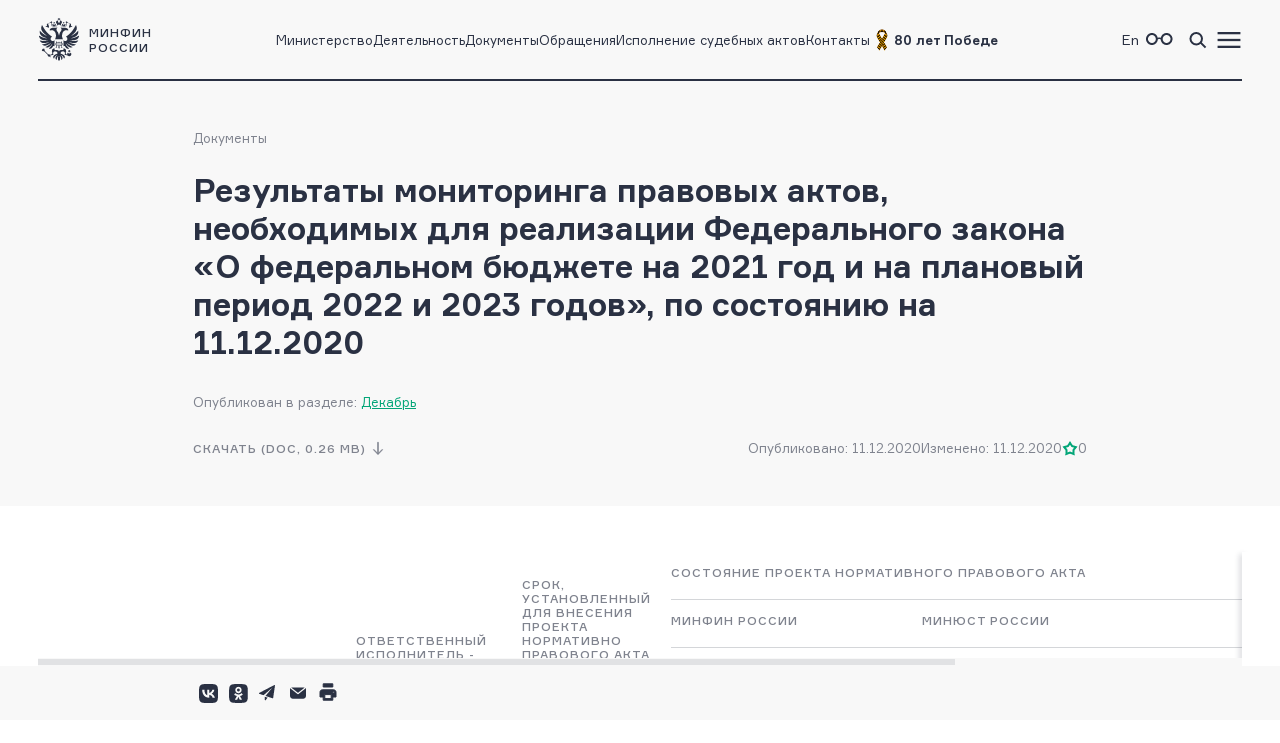

--- FILE ---
content_type: text/html; charset=utf-8
request_url: https://minfin.gov.ru/ru/perfomance/budget/process/ispolnenie/exec_expense/results/archive/2020?id_1098=132141-rezultaty_monitoringa_pravovykh_aktov_neobkhodimykh_dlya_realizatsii_federalnogo_zakona_o_federalnom_byudzhete_na_2021_god_i_na_planovyi_period_2022_i_2023_godov_po_sostoyaniyu_na_11.12.2020
body_size: 26561
content:
<!DOCTYPE html>
<html lang="ru-Ru" prefix="og://ogp.me/ns#">
<head>
    <title>Результаты мониторинга правовых актов, необходимых для реализации Федерального закона «О федеральном бюджете на 2021 год и на плановый период 2022 и 2023 годов», по состоянию на 11.12.2020</title>
    <meta name="engine" content="OSMF.siteInstance 1.0.1.304, master, il-ofsite-web02">
    <meta charset="UTF-8" />
    <meta name="viewport" content="width=device-width, initial-scale=1">

    <link rel="shortcut icon" href="/common/core/fav/favicon.ico">
    <link rel="apple-touch-icon" sizes="180x180" href="/common/core/fav/apple-touch-icon.png">
    <link rel="icon" type="image/png" sizes="32x32" href="/common/core/fav/favicon-32x32.png">
    <link rel="icon" type="image/png" sizes="16x16" href="/common/core/fav/favicon-16x16.png">
    <link rel="manifest" href="/common/core/fav/site.webmanifest.json">
    <link rel="mask-icon" href="/common/core/fav/safari-pinned-tab.svg" color="#5bbad5">
    <meta name="msapplication-TileColor" content="#ffc40d">
    <meta name="theme-color" content="#ffffff">
    
    <meta property="og:title" content="Результаты мониторинга правовых актов, необходимых для реализации Федерального закона «О федеральном бюджете на 2021 год и на плановый период 2022 и 2023 годов», по состоянию на 11.12.2020">
<meta property="og:type" content="website">
<meta property="og:url" content="https://minfin.gov.ru/ru/perfomance/budget/process/ispolnenie/exec_expense/results/archive/2020?id_1098=132141-rezultaty_monitoringa_pravovykh_aktov_neobkhodimykh_dlya_realizatsii_federalnogo_zakona_o_federalnom_byudzhete_na_2021_god_i_na_planovyi_period_2022_i_2023_godov_po_sostoyaniyu_na_11.12.2020">
<meta property="og:site_name" content="minfin.gov.ru">
<meta property="og:description" content=""><meta property="og:image" content="https://minfin.gov.ru/common/core/fav/minfin_og.png">
<meta property="og:image:width" content="800">
<meta property="og:image:height" content="400">


    <link rel="stylesheet" href="/common/core/css/fonts.css">
    <link rel="stylesheet" href="/common/core/css/text.css?bc661eebe516b4a95134adf593a9bf44" />
    <!--[if lt IE 9]>
    <script src="http://html5shiv.googlecode.com/svn/trunk/html5.js"></script>
    <![endif]-->

    <link rel="stylesheet" href="/common/bvi/css/bvi.css?bc661eebe516b4a95134adf593a9bf44" />
    <link rel="stylesheet" href="/common/core/css/with_bvi.css?bc661eebe516b4a95134adf593a9bf44" />
    <link rel="stylesheet" href="/common/core/css/components.css?bc661eebe516b4a95134adf593a9bf44" />
    <link rel="stylesheet" href="/common/core/css/filters.css" />
    <link rel="stylesheet" href="/common/core/css/form.css?bc661eebe516b4a95134adf593a9bf44" />

    <link rel="stylesheet" href="/common/core/css/banner.css?bc661eebe516b4a95134adf593a9bf44" />
    <link rel="stylesheet" href="/common/core/css/news.css?bc661eebe516b4a95134adf593a9bf44" />
    <link rel="stylesheet" href="/common/core/css/documents.css?bc661eebe516b4a95134adf593a9bf44" />
    <link rel="stylesheet" href="/common/core/css/resources.css?bc661eebe516b4a95134adf593a9bf44" />
    <link rel="stylesheet" href="/common/core/css/blocks.css?bc661eebe516b4a95134adf593a9bf44" />
    <link rel="stylesheet" href="/common/core/css/cards.css?bc661eebe516b4a95134adf593a9bf44" />
    <link rel="stylesheet" href="/common/core/css/dropdown.min.css" />

                <link rel="stylesheet" href="/common/core/css/modules/content_text.css?bc661eebe516b4a95134adf593a9bf44" asp-append-version="true" />
                <link rel="stylesheet" href="/common/core/css/modules/alt_menu.css?bc661eebe516b4a95134adf593a9bf44" asp-append-version="true" />
                <link rel="stylesheet" href="/common/core/css/modules/search.css?bc661eebe516b4a95134adf593a9bf44" asp-append-version="true" />
            
            <link rel="stylesheet" href="/common/core/css/pages/docs.css?bc661eebe516b4a95134adf593a9bf44" />

    <script src="/common/bvi/js/bvi.js?bc661eebe516b4a95134adf593a9bf44"></script>
    <script src="/common/core/js/jquery-1.11.0.min.js"></script>
    <script src="/common/core/js/dropdown.min.js"></script>
    <script src="/common/core/js/components.js?bc661eebe516b4a95134adf593a9bf44&amp;v=hdZdl7D1Eb4oxwpp1vtbWJXbl_ypOtZ9pV_tVpVw6PI"></script>
    <script>window.ModuleRouter = "/moduleRouter";</script>

</head>

<body>
    <div class="main_page_container docs_page">



<div class="main_content_container bc_gray">

    <div class="header_container">

        <header class="page_width">

            <div class="header_part">
<p><a href="/"><span class="logo_icon"></span><span class="logo_text"><span>Минфин</span><span>России</span></span></a></p>

            </div>

            <div class="header_part nav_menu">

<nav>
    <ul class="nav_list t_mn2">
            <li class="nav_item">
                    <a href="/ru/ministry/" title="Министерство" >Министерство</a>
            </li>
            <li class="nav_item">
                    <a href="/ru/perfomance/" title="Деятельность" >Деятельность</a>
            </li>
            <li class="nav_item">
                    <a href="/ru/document/" title="Документы" >Документы</a>
            </li>
            <li class="nav_item">
                    <a href="/ru/appeal/" title="Обращения" >Обращения</a>
            </li>
            <li class="nav_item">
                    <a href="/ru/judicial/" title="Исполнение судебных актов" >Исполнение судебных актов</a>
            </li>
            <li class="nav_item">
                    <a href="/ru/contacts/" title="Контакты" >Контакты</a>
            </li>
            <li class="nav_item">
                    <a href="https://pobeda.minfin.gov.ru/" title="&#xD;&#xA;80 лет Победе" target=&quot;_blank&quot; rel=&quot;noopener noreferrer&quot;><span style="
    display: flex;
    gap: 3px;
    align-items: center;
"><img src="/common/upload/alt_menu/pic/2025/lenta.png" style="
    width: 24px;
    height: 24px;
">
<b>80 лет Победе</b></span></a>
            </li>
    </ul>
</nav>
            </div>

            <div class="header_part">
                <ul class="menu_link_list">
                        <li>
<p><a href="https://minfin.gov.ru/en/"><span>En</span></a></p>

                        </li>
                        <li>

<a href="#" class="bvi-open" style=""><span class="icon glasses_icon bvi-background-image"></span><span></span></a>
                        </li>
                        <li>

<a title="Поиск по сайту"  id="search_header_expand_btn"><span class="icon search_icon"></span><span></span></a>

<div class="header_block_search hidden">
    <div class="search_expanded_menu bc_dark">
        <div class="header_container">

            <div class="page_width">

                <div class="header_part">
                    <p><a href="/"><span class="logo_icon"></span><span class="logo_text"><span>Минфин</span><span>России</span></span></a></p>
                </div>
                <div class="header_part">
                    <button class="close_button"></button>
                </div>
            </div>
        </div>
        <form id="header_search_form" action="/ru/search" method="POST" class="filter_block_list search_form page_content_width">
            <div class="filter_block text_filter_wrapper search_filter_wrapper">
                <div class="input_placeholder">
                    <button type="submit"></button>
                    <input placeholder="Поиск по сайту"
                           data-autocomplete="/moduleRouter/?page_id=10012&area_id=26"
                           id="search_txt_26" name="q_26" value="">
                    <span class="loading_icon"></span>
                    <a href="#" class="clear_btn"></a>
                </div>
            </div>
        </form>
        <div class="header_search_results bc_white scrollable hidden">

        </div>
    </div>
</div>                        </li>
                        <li><a href="#"><span class="icon menu_icon"></span><span></span></a></li>
                </ul>
            </div>

        </header>
            <div class="header_popup">
                <div class="nav_expanded_menu bc_dark">

<ul class="nav_list">
        <li class="nav_item">
            <a href="https://pobeda.minfin.gov.ru/" target=&quot;_blank&quot; rel=&quot;noopener noreferrer&quot; class="t_mn2">
                <span style="
    display: flex;
    gap: 3px;
    align-items: center;
"><img src="/common/upload/alt_menu/pic/2025/lenta.png" style="
    width: 24px;
    height: 24px;
">
<b>80 лет Победе</b></span>
            </a>
        </li>
        <li class="nav_item">
            <a href="/ru/ministry/"  class="t_mn2">
                Министерство
            </a>
        </li>
        <li class="nav_item">
            <a href="/ru/perfomance/"  class="t_mn2">
                Деятельность
            </a>
        </li>
        <li class="nav_item">
            <a href="/ru/ministry/structure/"  class="t_mn2">
                Организационная структура
            </a>
        </li>
        <li class="nav_item">
            <a href="/ru/om/"  class="t_mn2">
                Открытое министерство
            </a>
        </li>
        <li class="nav_item">
            <a href="/ru/ministry/publicservice/"  class="t_mn2">
                Государственная служба
            </a>
        </li>
        <li class="nav_item">
            <a href="/ru/ministry/planMF/"  class="t_mn2">
                Планы и отчёты
            </a>
        </li>
        <li class="nav_item">
            <a href="/ru/om/eservices/"  class="t_mn2">
                Государственные услуги и функции
            </a>
        </li>
        <li class="nav_item">
            <a href="/ru/document/"  class="t_mn2">
                Документы
            </a>
        </li>
        <li class="nav_item">
            <a href="/ru/appeal/"  class="t_mn2">
                Обращения
            </a>
        </li>
        <li class="nav_item">
            <a href="https://job.minfin.gov.ru" target=&quot;_blank&quot; rel=&quot;noopener noreferrer&quot; class="t_mn2">
                Вакансии
            </a>
        </li>
        <li class="nav_item">
            <a href="/ru/opendata/"  class="t_mn2">
                Открытые данные
            </a>
        </li>
        <li class="nav_item">
            <a href="/ru/statistics/"  class="t_mn2">
                Статистика
            </a>
        </li>
        <li class="nav_item">
            <a href="/ru/ismf/"  class="t_mn2">
                Информационные системы
            </a>
        </li>
        <li class="nav_item">
            <a href="/ru/judicial/"  class="t_mn2">
                Исполнение судебных актов
            </a>
        </li>
        <li class="nav_item">
            <a href="/ru/contacts/"  class="t_mn2">
                Контакты
            </a>
        </li>
        <li class="nav_item">
            <a href="/ru/press-center/"  class="t_mn2">
                Пресс-центр
            </a>
        </li>
        <li class="nav_item">
            <a href="/ru/om/anticormk/"  class="t_mn2">
                Противодействие коррупции
            </a>
        </li>
        <li class="nav_item">
            <a href="/ru/fingram/"  class="t_mn2">
                Финансовая грамотность
            </a>
        </li>
        <li class="nav_item">
            <a href="/ru/permission/"  class="t_mn2">
                Выдача разрешений
            </a>
        </li>
        <li class="nav_item">
            <a href="/ru/covid-2019/"  class="t_mn2">
                <b>COVID-19</b>
            </a>
        </li>
        <li class="nav_item">
            <a href="/ru/compliance/"  class="t_mn2">
                Антимонопольный комплаенс
            </a>
        </li>
</ul>
                </div>
            </div>
    </div>
</div>

        
<!-- header block -->
<div class="main_content_container main_header_block bc_gray">
    <div class="block_content_container header_block page_content_width">
        <!-- breadcrumbs -->

<div class="breadcrumbs_block">
    <ul class="breadcrumbs_list">
            <li><a class="t_mn2" href="/ru/document/">Документы</a></li>
    </ul>
</div>
        <!-- breadcrumbs end -->
    <div class="document_block">
        <div class="document_one">

            <h1 class="page_title t_bb2">Результаты мониторинга правовых актов, необходимых для реализации Федерального закона «О федеральном бюджете на 2021 год и на плановый период 2022 и 2023 годов», по состоянию на 11.12.2020</h1>
                <div class="document_data_block">
                    <span class="tc_gray t_mn2">Опубликован в разделе: <a class="l_s4" href="/ru/perfomance/budget/process/ispolnenie/exec_expense/results/archive/2020/december">Декабрь</a></span>
                </div>
            <div class="document_data_block">
<a class="button_download hidden_375" href="/common/upload/library/2020/12/main/FZ_o_FB_21-23_na_11.12.2020.doc">скачать (DOC,  0.26 MB)</a>                <div class="document_data_information">
<span class="t_mn2">Опубликовано: 11.12.2020</span><span class="t_mn2">Изменено: 11.12.2020</span>                        <div class="document_data_rating_downloading_block">
<a class="button_download flex_375" href="/common/upload/library/2020/12/main/FZ_o_FB_21-23_na_11.12.2020.doc">скачать (DOC,  0.26 MB)</a>                            <div class="document_data_rating rating_container t_mn2">
                                <span class="rating_value" title="Оценка материала пользователями сайта">0</span>
                                <ul class="rating_list_container">
                                    <li><a href="#"data-href="/moduleRouter?page_id=10012&area_id=4&do_4=rating&id_4=132141&rating_4=1" class="set_rating_btn">1</a></li>
                                    <li><a href="#"data-href="/moduleRouter?page_id=10012&area_id=4&do_4=rating&id_4=132141&rating_4=2" class="set_rating_btn">2</a></li>
                                    <li><a href="#"data-href="/moduleRouter?page_id=10012&area_id=4&do_4=rating&id_4=132141&rating_4=3" class="set_rating_btn">3</a></li>
                                    <li><a href="#"data-href="/moduleRouter?page_id=10012&area_id=4&do_4=rating&id_4=132141&rating_4=4" class="set_rating_btn">4</a></li>
                                    <li><a href="#"data-href="/moduleRouter?page_id=10012&area_id=4&do_4=rating&id_4=132141&rating_4=5" class="set_rating_btn">5</a></li>
                                </ul>
                            </div>
                        </div>
                </div>
            

                <div class="sticky_header_block bc_gray">
                    <div class="block_container page_content_width">
                        <span class="document_title t_mb1">Результаты мониторинга правовых актов, необходимых для реализации Федерального закона «О федеральном бюджете на 2021 год и на плановый период 2022 и 2023 годов», по состоянию на 11.12.2020</span>
                            <a href="/common/upload/library/2020/12/main/FZ_o_FB_21-23_na_11.12.2020.doc" title="Результаты мониторинга правовых актов, необходимых для реализации Федерального закона «О федеральном бюджете на 2021 год и на плановый период 2022 и 2023 годов», по состоянию на 11.12.2020" class="button_download">Скачать</a>
                    </div>
                </div>
            </div>
        </div>
    </div>    </div>

</div>
<!-- end header block -->

        <div class="main_content_container bc_white ">
            <div class="block_content_container page_content_width">
                <div class="block_container">
<div class="document_block">
    <div class="document_one">
        <div class="text_wrapper">
<table>
	<thead>
		<tr>
			<th rowspan="3">№</th>
			<th rowspan="3">Наименование проекта нормативно правового акта Правительства Российской Федерации</th>
			<th rowspan="3">Ответственный исполнитель - федеральный орган государственной власти</th>
			<th rowspan="3">Срок, установленный для внесения проекта нормативно правового акта в Правительство Российской Федерации</th>
			<th colspan="4">Состояние проекта нормативного правового акта</th>
			<th></th>
			<th rowspan="3">Утвержден Правительством Российской Федерации</th>
		</tr>
		<tr>
			<th colspan="2">Минфин России</th>
			<th colspan="2">Минюст России</th>
			<th rowspan="2">Внесен в Правительство Российской Федерации</th>
		</tr>
		<tr>
			<th>Поступил</th>
			<th>Согласован / возвращен без согласования</th>
			<th>Направлен</th>
			<th>Получено заключение / зарегистрирован</th>
		</tr>
		<tr>
			<th>1</th>
			<th>2</th>
			<th>3</th>
			<th>4</th>
			<th>5</th>
			<th>6</th>
			<th>7</th>
			<th>8</th>
			<th>9</th>
			<th>10</th>
		</tr>
	</thead>
	<tbody>
		<tr>
			<td>
			<p>1.</p>
			</td>
			<td>
			<p>&quot;Об утверждении Правил предоставления из федерального бюджета субсидий российским организациям на компенсацию потерь в доходах, возникших в результате производства микроэлектронной продукции, предназначенной для производства платежных и транспортных карт, навигационной аппаратуры&quot;</p>
			</td>
			<td>
			<p>Минпромторг России</p>
			</td>
			<td>
			<p>15.11.2020</p>
			</td>
			<td>
			<p>№ РО-57454/11 от 12.08.2020</p>

			<p>№ БО-76284/11 от 13.10.2020</p>

			<p>№ БО-83312/11 от 02.11.2020</p>
			</td>
			<td>
			<p>№ 19-08-06/80917 от 15.09.2020</p>

			<p>№ 19-08-06/93192 от 26.10.2020</p>

			<p>№ 19-08-06/97894 от 10.11.2020</p>
			</td>
			<td>
			<p>№ БО-86164/11 от 11.11.2020</p>
			</td>
			<td>
			<p>№ 09/131631-АБ от 18.11.2020</p>
			</td>
			<td>
			<p>№ ГК-89494/11 от 20.11.2020</p>
			</td>
			<td>
			<p>№ 1990 от 02.12.2020</p>
			</td>
		</tr>
		<tr>
			<td>
			<p>2.</p>
			</td>
			<td>
			<p>&quot;Об утверждении Правил предоставления из федерального бюджета субсидий российским организациям на финансовое обеспечение мероприятий по проведению научно-исследовательских и опытно-конструкторских работ в области средств производства электроники&quot;</p>
			</td>
			<td>
			<p>Минпромторг России</p>
			</td>
			<td>
			<p>15.11.2020</p>
			</td>
			<td>
			<p>№ БО-87142/11 от 13.11.2020</p>
			</td>
			<td>
			<p>№ 19-08-06/106472 от 07.12.2020</p>
			</td>
			<td>
			<p>№ БО-95108/11 от 07.12.2020</p>
			</td>
			<td></td>
			<td></td>
			<td></td>
		</tr>
		<tr>
			<td>
			<p>3.</p>
			</td>
			<td>
			<p>&quot;О внесении изменений в постановление Правительства Российской Федерации от 28 декабря 2017 г. № 1675 &quot;Об утверждении Правил предоставления субсидий из федерального бюджета российским лизинговым компаниям на возмещение части затрат на уплату процентов по кредитам, полученным в российских кредитных организациях и в государственной корпорации &quot;Банк развития и внешнеэкономической деятельности (Внешэкономбанк)&quot; в 2016 - 2018 годах на закупку воздушных судов и тренажеров для российских воздушных судов с последующей их передачей российским авиакомпаниям по договорам лизинга (аренды)&quot;</p>
			</td>
			<td>
			<p>Минпромторг России</p>
			</td>
			<td>
			<p>15.11.2020</p>
			</td>
			<td>
			<p>№ БО-83283/18 от 02.11.2020</p>
			</td>
			<td>
			<p>№ 19-08-07/98051 от 11.11.2020</p>
			</td>
			<td>
			<p>№ БО-86728/18 от 13.11.2020</p>
			</td>
			<td>
			<p>№ 09/132657-АБ от 20.11.2020</p>
			</td>
			<td>
			<p>№ МД-87041/18 от 13.11.2020</p>
			</td>
			<td></td>
		</tr>
		<tr>
			<td>
			<p>4.</p>
			</td>
			<td>
			<p>&quot;Об утверждении Правил предоставления в 2021 году бюджетным учреждениям грантов в форме субсидий из федерального бюджета на реализацию проектов по разработке лекарственных препаратов и медицинских изделий&quot;</p>
			</td>
			<td>
			<p>Минпромторг России</p>
			</td>
			<td>
			<p>15.11.2020</p>
			</td>
			<td>
			<p>№ ЦС-84312/19 от 05.11.2020</p>
			</td>
			<td>
			<p>№ 19-08-10/102066 от 24.11.2020</p>
			</td>
			<td>
			<p>№ ЦС-92439/19 от 30.11.2020</p>
			</td>
			<td>
			<p>№ 09/137855-АБ от 02.12.2020</p>
			</td>
			<td>
			<p>№ ЦС-94419/19 от 04.12.2020</p>
			</td>
			<td></td>
		</tr>
		<tr>
			<td>
			<p>5.</p>
			</td>
			<td>
			<p>&quot;О внесении изменений в постановление Правительства Российской Федерации от 8 мая 2020 г. № 649&quot;</p>
			</td>
			<td>
			<p>Минпромторг России</p>
			</td>
			<td>
			<p>15.11.2020</p>
			</td>
			<td>
			<p>№ МА-84372/20 от 06.11.2020</p>
			</td>
			<td>
			<p>№ 19-08-06/99679 от 16.11.2020</p>
			</td>
			<td>
			<p>№ МА-88051/20 от 17.11.2020</p>
			</td>
			<td>
			<p>№ 09/134218-ДЖ от 25.11.2020</p>
			</td>
			<td>
			<p>№ МД-87555/20 от 16.11.2020</p>
			</td>
			<td></td>
		</tr>
		<tr>
			<td>
			<p>6.</p>
			</td>
			<td>
			<p>&quot;О внесении изменений в постановление Правительства Российской Федерации&nbsp; от 16 апреля 2015 г. № 364&quot;</p>
			</td>
			<td>
			<p>Минпромторг России</p>
			</td>
			<td>
			<p>15.11.2020</p>
			</td>
			<td>
			<p>№ МА-82658/20 от 30.10.2020</p>
			</td>
			<td>
			<p>№ 19-08-06/98052 от 11.11.2020</p>
			</td>
			<td>
			<p>№ МА-87088/20 от 13.11.2020</p>
			</td>
			<td>
			<p>№ 09/133863-ДЖ от 24.11.2020</p>
			</td>
			<td>
			<p>№ МД-87554/20 от 16.11.2020</p>
			</td>
			<td></td>
		</tr>
		<tr>
			<td>
			<p>7.</p>
			</td>
			<td>
			<p>&quot;О внесении изменений в постановление Правительства Российской Федерации от 14 марта 2018 г. № 253 &quot;Об утверждении Правил предоставления субсидий из федерального бюджета российским организациям в целях возмещения процентов по кредитам, привлеченным для реализации проектов по созданию судостроительных комплексов&quot;</p>
			</td>
			<td>
			<p>Минпромторг России</p>
			</td>
			<td>
			<p>15.11.2020</p>
			</td>
			<td>
			<p>№ РО-80516/09 от 26.10.2020</p>

			<p>№ БО-85646/09 от 10.11.2020</p>
			</td>
			<td>
			<p>№ 19-08-08/96660 от 06.11.2020</p>

			<p>№ 19-08-08/98285 от 11.11.2020</p>
			</td>
			<td>
			<p>№ РО-88171/09 от 18.11.2020</p>
			</td>
			<td>
			<p>№ 09/133856-ДЖ от 24.11.2020</p>
			</td>
			<td>
			<p>№ МД-92521/09 от 30.11.2020</p>
			</td>
			<td></td>
		</tr>
		<tr>
			<td>
			<p>8.</p>
			</td>
			<td>
			<p>&quot;О внесении изменений в постановление Правительства Российской Федерации от 22 октября 2012 г. № 1073 &quot;О предоставлении субсидий российским лизинговым компаниям на возмещение части затрат на уплату процентов по кредитам, полученным в российских кредитных организациях и в государственной корпорации &quot;Банк развития и внешнеэкономической деятельности (Внешэкономбанк)&quot; в 2008 - 2018 годах на закупку воздушных судов с последующей их передачей российским авиакомпаниям по договорам лизинга (аренды), а также указанным компаниям и производителям воздушных судов по кредитам, полученным в российских кредитных организациях и в государственной корпорации&nbsp;&nbsp; &quot;Банк развития и внешнеэкономической деятельности(Внешэкономбанк)&quot; в 2008 - 2018 годах на приобретение тренажеров для российских воздушных судов&quot;&nbsp;</p>
			</td>
			<td>
			<p>Минпромторг России</p>
			</td>
			<td>
			<p>15.11.2020</p>
			</td>
			<td>
			<p>№ БО-83749/18 от 03.11.2020</p>
			</td>
			<td>
			<p>№ 19-08-07/97904 от 10.11.2020</p>
			</td>
			<td>
			<p>№ БО-86726/18 от 12.11.2020</p>
			</td>
			<td>
			<p>№ 09/132674-АБ от 20.11.2020</p>
			</td>
			<td>
			<p>№ МД-87040/18 от 13.11.2020</p>
			</td>
			<td></td>
		</tr>
		<tr>
			<td>
			<p>9.</p>
			</td>
			<td>
			<p>&quot;Об утверждении Правил предоставления субсидий из федерального бюджета авиакомпаниям на компенсацию части затрат на уплату лизинговых (арендных) платежей за воздушные суда, а также затрат, связанных с обслуживанием воздушных судов&quot;</p>
			</td>
			<td>
			<p>Минпромторг России</p>
			</td>
			<td>
			<p>15.11.2020</p>
			</td>
			<td>
			<p>№ БО-76200/18 от 13.10.2020</p>
			</td>
			<td>
			<p>№ 19-08-07/95077 от 31.10.2020</p>
			</td>
			<td></td>
			<td></td>
			<td></td>
			<td></td>
		</tr>
		<tr>
			<td>
			<p>10.</p>
			</td>
			<td>
			<p>&quot;О внесении изменений в постановление Правительства Российской Федерации от 11 августа 2015 г. № 831&quot;</p>
			</td>
			<td>
			<p>Минпромторг России</p>
			</td>
			<td>
			<p>15.11.2020</p>
			</td>
			<td>
			<p>№ БА-54747/02 от 31.07.2020</p>
			</td>
			<td>
			<p>№ 19-08-06/72540 от 18.08.2020</p>
			</td>
			<td>
			<p>№ БА-76158/02 от 13.10.2020</p>
			</td>
			<td>
			<p>№ 09/120131-АБ от 21.10.2020</p>
			</td>
			<td>
			<p>№ МД-59742/02 от 19.09.2020</p>

			<p>№ ИМ-75194/02 от 09.10.2020</p>

			<p>&nbsp;&nbsp;</p>

			<p>№ ИМ-80016/02 от 23.10.2020</p>

			<p>№ БА-86222/02 от 11.11.2020</p>
			</td>
			<td></td>
		</tr>
		<tr>
			<td>
			<p>11.</p>
			</td>
			<td>
			<p>&quot;О внесении изменений в постановление Правительства Российской Федерации от 15 марта 2016 г. № 194&quot;</p>
			</td>
			<td>
			<p>Минпромторг России</p>
			</td>
			<td>
			<p>30.10.2020</p>
			</td>
			<td>
			<p>№ БА-29476/02 от 27.04.2020</p>

			<p>№ БА-43975/02 от 25.06.2020</p>
			</td>
			<td>
			<p>№ 19-08-06/47682 от 04.06.2020</p>

			<p>№ 19-08-06/63326 от 15.07.2020</p>
			</td>
			<td>
			<p>№ БА-54779/02 от 31.07.2020</p>
			</td>
			<td>
			<p>№ 09/116968-АБ от 14.10.2020</p>
			</td>
			<td>
			<p>№ ЦС-56289/02 от 06.08.2020</p>

			<p>№ БА-72475/02 от 30.09.2020</p>

			<p>№ ИМ-73542/02 от 05.10.2020</p>

			<p>&nbsp; № ИМ-80091/02 от 23.10.2020</p>
			</td>
			<td>
			<p>№ 1910 от 24.11.2020</p>
			</td>
		</tr>
		<tr>
			<td>
			<p>12.</p>
			</td>
			<td>
			<p>&quot;О распределении иных межбюджетных трансфертов, предоставляемых в 2021 - 2023 годах из федерального бюджета бюджетам субъектов Российской Федерации на реновацию региональных и муниципальных учреждений отрасли культуры в рамках федерального проекта &quot;Культурная среда&quot; национального проекта &quot;Культура&quot;</p>
			</td>
			<td>
			<p>Минкультуры России</p>
			</td>
			<td>
			<p>01.12.2020</p>
			</td>
			<td>
			<p>№ 14238-01.1-50-ВО от 26.10.2020</p>
			</td>
			<td>
			<p>№ 12-07-37/93627 от 27.10.2020</p>
			</td>
			<td>
			<p>х</p>
			</td>
			<td>
			<p>х</p>
			</td>
			<td>
			<p>№ 14564-01.1-28.1-СО от 30.10.2020</p>
			</td>
			<td></td>
		</tr>
		<tr>
			<td>
			<p>13.</p>
			</td>
			<td>
			<p>&quot;О предоставлении субсидий из федерального бюджета на поддержку кинематографии&quot;</p>
			</td>
			<td>
			<p>Минкультуры России</p>
			</td>
			<td>
			<p>15.11.2020</p>
			</td>
			<td>
			<p>№ 10232-</p>

			<p>01.1-50-МК от 20.08.2020</p>
			</td>
			<td>
			<p>№ 12-07-</p>

			<p>07/77346 от 03.09.2020</p>
			</td>
			<td>
			<p>№ 20385-01.1-51-ПС<br />
			от 24.12.2019</p>
			</td>
			<td>
			<p>№ 09/322-ДН от 09.01.2020</p>
			</td>
			<td>
			<p>№ 11216-</p>

			<p>01.1-29-ОЛ от 07.09.2020</p>
			</td>
			<td>
			<p>№ 1634 от 08.10.2020</p>
			</td>
		</tr>
		<tr>
			<td>
			<p>14.</p>
			</td>
			<td>
			<p>&quot;Об осуществлении бюджетных инвестиций в объект капитального строительства федерального казенного предприятия &quot;Российская государственная цирковая компания&quot; &quot;Реконструкция объекта: здания филиала федерального казенного предприятия &quot;Российская государственная цирковая компания&quot; &quot;Самарский государственный цирк&quot; с пристройкой общежития для артистов, г. Самара,&nbsp;&nbsp; ул. Молодогвардейская, д. 220&quot;</p>
			</td>
			<td>
			<p>Минкультуры России</p>
			</td>
			<td>
			<p>01.12.2020</p>
			</td>
			<td>
			<p>№ 14699-01.1-50-ВО от 02.11.2020</p>

			<p>№ 15166-01.1-50-ВО от 11.11.2020</p>
			</td>
			<td>
			<p>№ 12-07-34/96376 от 05.11.2020</p>

			<p>№ 12-07-34/99405 от 15.11.2020</p>
			</td>
			<td>
			<p>№ 15528-01.1-51-ВО от 17.11.2020</p>
			</td>
			<td></td>
			<td></td>
			<td></td>
		</tr>
		<tr>
			<td>
			<p>15.</p>
			</td>
			<td>
			<p>&quot;О внесении изменений в постановление Правительства Российской Федерации от 2 августа 2019 г. № 1007 &quot;Об осуществлении бюджетных инвестиций в объект капитального строительства &quot;Федеральное государственное бюджетное учреждение культуры &quot;Московский государственный академический детский музыкальный театр имени Н.И.Сац&quot; - реконструкция и техническое перевооружение театра,<br />
			г. Москва&quot;</p>
			</td>
			<td>
			<p>Минкультуры России</p>
			</td>
			<td>
			<p>01.12.2020</p>
			</td>
			<td>
			<p>№ 15654-01.1-50-ВО от 19.11.2020</p>
			</td>
			<td>
			<p>№ 12-07-49/103486 от 27.11.2020</p>
			</td>
			<td></td>
			<td></td>
			<td></td>
			<td></td>
		</tr>
		<tr>
			<td>
			<p>16.</p>
			</td>
			<td>
			<p>&quot;Об осуществлении бюджетных инвестиций в объект капитального строительства &quot;Федеральное государственное бюджетное учреждение культуры &quot;Академический Малый драматический&nbsp;&nbsp; театр - Театр Европы&quot; - строительство Новой сцены Академического Малого драматического театра - Театра Европы, г. Санкт-Петербург, Звенигородская ул., дом 7, литера А&quot;&nbsp;</p>
			</td>
			<td>
			<p>Минкультуры России</p>
			</td>
			<td>
			<p>01.12.2020</p>
			</td>
			<td>
			<p>№ 14421-01.1-50-СО от 28.10.2020</p>

			<p>№ 15692-01.1-50-ВО от 20.11.2020</p>
			</td>
			<td>
			<p>№ 12-07-34/95099 от 01.11.2020</p>

			<p>№ 12-07-34/102430 от 24.11.2020</p>
			</td>
			<td></td>
			<td></td>
			<td></td>
			<td></td>
		</tr>
		<tr>
			<td>
			<p>17.</p>
			</td>
			<td>
			<p>&quot;Об осуществлении бюджетных инвестиций за счет федерального бюджета в объект капитального строительства государственной собственности Российской Федерации &quot;Реконструкция объекта, находящегося в пользовании ФГБУК ГЦТМ им. А.А.Бахрушина (нежилое здание по адресу:<br />
			г. Москва, Татарская ул., д. 20 (фондохранилище и экспозиционно-выставочные залы)&quot;</p>
			</td>
			<td>
			<p>Минкультуры России</p>
			</td>
			<td>
			<p>01.12.2020</p>
			</td>
			<td>
			<p>№ 9070-01.1-50-ВО от 28.07.2020</p>
			</td>
			<td>
			<p>№ 12-07-34/68143 от 04.08.2020</p>
			</td>
			<td>
			<p>№ 9633-01.1-51-СО от 10.08.2020</p>
			</td>
			<td>
			<p>№ 09/91700-АБ от 13.08.2020</p>
			</td>
			<td>
			<p>№ 10108-01.1-35-МК от 18.08.2020</p>
			</td>
			<td>
			<p>№ 1385 от 09.09.2020</p>
			</td>
		</tr>
		<tr>
			<td>
			<p>18.</p>
			</td>
			<td>
			<p>&quot;О внесении изменений в государственную программу Российской Федерации &quot;Развитие здравоохранения&quot;, утвержденную постановлением Правительства Российской Федерации&nbsp;&nbsp; от 26 декабря 2017 г. № 1640, в части дополнения Правилами предоставления и распределения субсидий из федерального бюджета бюджетам субъектов Российской Федерации в целях софинансирования расходных обязательств субъектов Российской Федерации, возникающих при реализации региональных проектов, предусматривающих формирование приверженности здоровому образу жизни и обеспечивающих достижение целей, показателей и результатов федерального проекта &quot;Формирование системы мотивации граждан к здоровому образу жизни, включая здоровое питание и отказ от вредных привычек&quot;</p>
			</td>
			<td>
			<p>Минздрав России</p>
			</td>
			<td>
			<p>01.11.2020</p>
			</td>
			<td>
			<p>№ 13-3/И/1-14601 от 05.10.2020</p>
			</td>
			<td>
			<p>№ 12-03-08/94520 от 29.10.2020</p>
			</td>
			<td>
			<p>№ 13-3/И/1-16497 от 30.10.2020</p>
			</td>
			<td>
			<p>№ 09/128620-АБ от 11.11.2020</p>
			</td>
			<td>
			<p>№ 13-3/И/1-7841 от 30.10.2020</p>
			</td>
			<td></td>
		</tr>
		<tr>
			<td>
			<p>19.</p>
			</td>
			<td>
			<p>&quot;Об утверждении Правил предоставления в 2021 - 2023 годах из федерального бюджета субсидий в виде имущественного взноса Российской Федерации в публично-правовую компанию &quot;Фонд защиты прав граждан - участников долевого строительства&quot; на цели завершения строительства объектов незавершенного строительства и восстановления прав граждан - участников долевого строительства, граждан - членов жилищно-строительных кооперативов или иных специализированных потребительских кооперативов&quot;</p>
			</td>
			<td>
			<p>Минстрой России</p>
			</td>
			<td>
			<p>15.11.2020</p>
			</td>
			<td>
			<p>№ 41297-НС/07 от 15.10.2020</p>

			<p>№ 45013-НС/07 от 10.11.2020</p>
			</td>
			<td>
			<p>№ 05-06-05/92324 от 22.10.2020</p>

			<p>№ 05-06-05/98104 от 11.11.2020</p>
			</td>
			<td>
			<p>№ 45991-ТК/07 от 16.11.2020</p>
			</td>
			<td>
			<p>№ 09/130877-АБ от 17.11.2020</p>
			</td>
			<td>
			<p>№ 45722-ИФ/07 от 13.11.2020</p>
			</td>
			<td></td>
		</tr>
		<tr>
			<td>
			<p>20.</p>
			</td>
			<td>
			<p>&quot;Об утверждении Правил предоставления субсидий из федерального бюджета российским кредитным организациям на возмещение недополученных доходов по кредитам, выданным подрядным организациям на досрочное исполнение контрактов по объектам капитального строительства, по льготной ставке&quot;</p>
			</td>
			<td>
			<p>Минстрой России</p>
			</td>
			<td>
			<p>30.10.2020</p>
			</td>
			<td>
			<p>№ 43158-ЮГ/05 от 26.10.2020</p>
			</td>
			<td>
			<p>№ 19-06-13/98974 от 13.11.2020</p>
			</td>
			<td>
			<p>№ 43375-ЮГ/05 от 28.10.2020</p>
			</td>
			<td>
			<p>№ 09/126384-АБ от 05.11.2020</p>
			</td>
			<td>
			<p>№ 49565-ИФ/05 от 04.12.2020</p>
			</td>
			<td></td>
		</tr>
		<tr>
			<td>
			<p>21.</p>
			</td>
			<td>
			<p>&quot;Об утверждении Правил предоставления субсидий Российскому фонду развития информационных технологий на возмещение затрат на внедрение субъектами малого и среднего предпринимательства российского программного обеспечения&quot;</p>
			</td>
			<td>
			<p>Минцифры России</p>
			</td>
			<td>
			<p>15.11.2020</p>
			</td>
			<td>
			<p>№ МП-П11-070-31956 от 05.11.2020</p>

			<p>№ МП-П11-070-33028&nbsp;&nbsp; от 13.11.2020</p>

			<p>№ МП-П11-070-33880 от 20.11.2020</p>
			</td>
			<td>
			<p>№ 19-12-20/98776 от 12.11.2020</p>

			<p>№ 19-12-20/104599 от 01.12.2020</p>
			</td>
			<td>
			<p>№ МП-П11-070-33880 от 20.11.2020</p>
			</td>
			<td></td>
			<td>
			<p>№ МП-П11-074-35058 от 30.11.2020</p>

			<p>о рассмотрении возможности снятия с</p>

			<p>контроля данного пункта</p>
			</td>
			<td></td>
		</tr>
		<tr>
			<td>
			<p>22.</p>
			</td>
			<td>
			<p>&quot;О внесении изменений в постановление Правительства Российской Федерации от 3 мая 2019 г. № 548 &quot;Об утверждении Правил предоставления субсидий из федерального бюджета автономной некоммерческой организации &quot;Центр компетенций по импортозамещению в сфере информационно-коммуникационных технологий&quot;</p>
			</td>
			<td>
			<p>Минцифры России</p>
			</td>
			<td>
			<p>15.11.2020</p>
			</td>
			<td></td>
			<td></td>
			<td></td>
			<td></td>
			<td></td>
			<td></td>
		</tr>
		<tr>
			<td>
			<p>23.</p>
			</td>
			<td>
			<p>&quot;Об утверждении Правил предоставления субсидий из федерального бюджета на проведение анализа развития зарубежных разработок обеспечения информационной безопасности в целях защиты информационно-телекоммуникационных технологий, в том числе нанотехнологий, высокопроизводительных вычислительных систем, а также перспективных средств радиоэлектронной борьбы&quot;</p>
			</td>
			<td>
			<p>Минцифры России</p>
			</td>
			<td>
			<p>15.11.2020</p>
			</td>
			<td>
			<p>№ ОИ-П25-085-31081 от 28.10.2020</p>
			</td>
			<td>
			<p>№19-12-20/96992 от 06.11.2020</p>
			</td>
			<td>
			<p>№ ОИ-П25-093-32686 от 11.11.2020&nbsp;&nbsp;&nbsp;&nbsp;&nbsp;&nbsp;&nbsp;&nbsp;&nbsp;&nbsp;&nbsp;&nbsp;&nbsp;&nbsp;&nbsp;&nbsp;&nbsp;&nbsp;&nbsp;&nbsp;&nbsp;&nbsp;</p>
			</td>
			<td>
			<p>№ 09/132746-АБ от 20.11.2020</p>
			</td>
			<td>
			<p>№ МШ-П25-025-33014 от 13.11.2020</p>
			</td>
			<td></td>
		</tr>
		<tr>
			<td>
			<p>24.</p>
			</td>
			<td>
			<p>&quot;Об утверждении Правил предоставления субсидий из федерального бюджета в виде имущественного взноса Российской Федерации в Государственную корпорацию по содействию разработке, производству и экспорту высокотехнологичной промышленной продукции &quot;Ростех&quot; в целях разработки&nbsp; промышленных образцов квантовых сенсоров в соответствии с мероприятиями дорожной карты &quot;Квантовые сенсоры&quot;</p>
			</td>
			<td>
			<p>Минцифры России</p>
			</td>
			<td>
			<p>15.11.2020</p>
			</td>
			<td></td>
			<td></td>
			<td></td>
			<td></td>
			<td>
			<p>№ ЕК-П14-074-32834 от 12.11.2020<br />
			о снятии с контроля исполнение указанного пункта.</p>
			</td>
			<td></td>
		</tr>
		<tr>
			<td>
			<p>25.</p>
			</td>
			<td>
			<p>&quot;Об утверждении Правил предоставления субсидий из федерального бюджета в виде имущественного взноса Российской Федерации в Государственную корпорацию по содействию разработке, производству и экспорту высокотехнологичной промышленной продукции &quot;Ростех&quot; в целях разработки системного проекта по производству высокотехнологичной телекоммуникационной продукции для сетей связи 5G/IMT-2020 и обеспечения ее серийного выпуска в соответствии с мероприятиями дорожной карты &quot;Мобильные сети связи пятого поколения&quot;</p>
			</td>
			<td>
			<p>Минцифры России</p>
			</td>
			<td>
			<p>15.11.2020</p>
			</td>
			<td>
			<p>№ МП-П11-085-31957 от 05.11.2020</p>

			<p>№ МП-П11-085-33024&nbsp; от 13.11.2020</p>

			<p>№ МП-П11-085-33852 от 20.11.2020</p>
			</td>
			<td>
			<p>№ 19-12-20/98776 от 12.11.2020</p>

			<p>№ 19-12-20/102592 от 25.11.2020</p>
			</td>
			<td>
			<p>№ МП-П11-070-34417 от 25.11.2020</p>
			</td>
			<td></td>
			<td></td>
			<td></td>
		</tr>
		<tr>
			<td>
			<p>26.</p>
			</td>
			<td>
			<p>&quot;Об утверждении Правил предоставления субсидий из федерального бюджета Фонду развития интернет-инициатив в целях осуществления акселерации проектов по разработке российских решений в сфере информационных технологий&quot;</p>
			</td>
			<td>
			<p>Минцифры России</p>
			</td>
			<td>
			<p>15.11.2020</p>
			</td>
			<td>
			<p>№ МП-П11-085-32001 от 05.11.2020</p>

			<p>&nbsp;&nbsp;&nbsp;&nbsp;&nbsp;&nbsp;&nbsp;&nbsp;&nbsp;&nbsp;&nbsp;&nbsp;&nbsp;&nbsp;&nbsp; &nbsp;&nbsp;</p>

			<p>№ МП-П11-085-32946&nbsp; от 13.11.2020</p>

			<p>№ МП-П11-085-33890 от 21.11.2020</p>
			</td>
			<td>
			<p>№ 19-12-20/98776 от 12.11.2020&nbsp;</p>

			<p>№ 19-12-20/102587 от 25.11.2020</p>
			</td>
			<td>
			<p>№ МП-П11-070-34415 от 25.11.2020</p>
			</td>
			<td></td>
			<td></td>
			<td></td>
		</tr>
		<tr>
			<td>
			<p>27.</p>
			</td>
			<td>
			<p>&quot;Об утверждении Правил предоставления субсидии на осуществление компенсации отдельным категориям граждан расходов на получение дополнительного образования в сфере востребованных цифровых компетенций&quot;</p>
			</td>
			<td>
			<p>Минцифры России</p>
			</td>
			<td>
			<p>15.11.2020</p>
			</td>
			<td>
			<p>№ ЕК-П18-085-32322 от 09.11.2020</p>

			<p>№ ЕК-П18-070-33708 от 19.11.2020</p>

			<p>№ ЕК-П18-070-34716 от 27.11.2020</p>
			</td>
			<td>
			<p>№ 19-12-01/99263 от 13.11.2020</p>

			<p>&nbsp; № 19-12-20/102151 от 23.11.2020</p>

			<p>№ 19-12-20/104468 от 30.11.2020</p>
			</td>
			<td>
			<p>№ ЕК-П18-074-35224 от 01.12.2020</p>
			</td>
			<td></td>
			<td>
			<p>№ МШ-П18-074-35396 от 02.12.2020</p>
			</td>
			<td></td>
		</tr>
		<tr>
			<td>
			<p>28.</p>
			</td>
			<td>
			<p>&quot;Об утверждении Правил предоставления субсидии на создание и обеспечение функционирования опорного образовательного центра по направлениям цифровой экономики и единого учебно-методологического центра по подготовке кадров для цифровой экономики&quot;</p>
			</td>
			<td>
			<p>Минцифры России</p>
			</td>
			<td>
			<p>15.11.2020</p>
			</td>
			<td>
			<p>№ ЕК-П18-085-32022 от 05.11.2020</p>

			<p>№ ЕК-П18-070-33027 от 13.11.2020</p>

			<p>№ ЕК-П18-070-33876 от 20.11.2020</p>
			</td>
			<td>
			<p>№ 19-12-20/98776 от 12.11.2020&nbsp;</p>

			<p>№ 19-12-20/102115 от 24.11.2020</p>
			</td>
			<td>
			<p>№ ЕК-П18-093-34285 от 24.11.2020</p>
			</td>
			<td></td>
			<td>
			<p>№ МШ-П18-074-34476 от 25.11.2020&nbsp;&nbsp;&nbsp;&nbsp;&nbsp;&nbsp;&nbsp;&nbsp;&nbsp;&nbsp;&nbsp;&nbsp;&nbsp;&nbsp;&nbsp; &nbsp;&nbsp;&nbsp;&nbsp;&nbsp;&nbsp;&nbsp;</p>
			</td>
			<td></td>
		</tr>
		<tr>
			<td>
			<p>29.</p>
			</td>
			<td>
			<p>&quot;Об утверждении Правил предоставления субсидий из федерального бюджета бюджетам субъектов Российской Федерации на формирование ИТ-инфраструктуры в государственных (муниципальных) образовательных организациях, реализующих программы общего образования, в соответствии с утвержденным стандартом для обеспечения в помещениях безопасного доступа к государственным, муниципальным и иным информационным системам, а также к сети&nbsp; Интернет&quot;</p>
			</td>
			<td>
			<p>Минцифры России</p>
			</td>
			<td>
			<p>01.11.2020</p>
			</td>
			<td>
			<p>№ ОК-П13-070-31349 от 30.10.2020</p>

			<p>№ ОК-П13-070-33009 от 13.11.2020</p>

			<p>№ ОК-П13-070-33475 от 18.11.2020</p>
			</td>
			<td>
			<p>№ 19-12-21/97005 от 06.11.2020</p>

			<p>№ 19-12-20/102168 от 24.11.2020</p>
			</td>
			<td>
			<p>№ ОК-П9-33573 от 19.11.2020</p>
			</td>
			<td></td>
			<td>
			<p>№ МШ-П13-025-35135 от 01.12.2020&nbsp;&nbsp;&nbsp;&nbsp;&nbsp;&nbsp;&nbsp;&nbsp;&nbsp;&nbsp;&nbsp;&nbsp;&nbsp;&nbsp;&nbsp;&nbsp;&nbsp;&nbsp;&nbsp;&nbsp;&nbsp;&nbsp;&nbsp;&nbsp;&nbsp;&nbsp;</p>
			</td>
			<td></td>
		</tr>
		<tr>
			<td>
			<p>30.</p>
			</td>
			<td>
			<p>&quot;О внесении изменений в постановление Правительства Российской Федерации&nbsp; от 30 мая 2017 г. № 657 &quot;Об утверждении Правил предоставления в 2020 - 2022 годах субсидий из федерального бюджета на государственную поддержку некоммерческих организаций в целях реализации задач государственной молодежной политики&quot;</p>
			</td>
			<td>
			<p>Минобрнауки России</p>
			</td>
			<td>
			<p>15.11.2020</p>
			</td>
			<td>
			<p>№ МН-11/332-ЕД от 21.09.2020</p>
			</td>
			<td>
			<p>№ 12-11-24/87931 от 08.10.2020</p>
			</td>
			<td>
			<p>№ МН-11/1854-ПК от 09.10.2020</p>
			</td>
			<td>
			<p>№ 09/119017-АБ от 19.10.2020</p>
			</td>
			<td>
			<p>№ МН-11/ВФ-2620 от 20.10.2020</p>
			</td>
			<td>
			<p>№ 1774 от 31.10.2020</p>
			</td>
		</tr>
		<tr>
			<td>
			<p>31.</p>
			</td>
			<td>
			<p>&quot;О внесении изменений в Правила предоставления субсидий из федерального бюджета на государственную поддержку отдельных общественных и иных некоммерческих организаций, утвержденные постановлением Правительства Российской Федерации от 27 декабря 2010 г. № 1135&quot;&nbsp;</p>
			</td>
			<td>
			<p>Минобрнауки России</p>
			</td>
			<td>
			<p>15.11.2020</p>
			</td>
			<td>
			<p>№ МН-11/582-ЕД от 29.10.2020</p>
			</td>
			<td>
			<p>№ 12-11-17/97530 от 09.11.2020</p>
			</td>
			<td>
			<p>№ МН-11/611-ЕД от 09.11.2020</p>
			</td>
			<td>
			<p>№ 09/129843-АБ от 13.11.2020</p>
			</td>
			<td>
			<p>№ МН-11/ВФ-2809 от 13.11.2020</p>
			</td>
			<td>
			<p>№ 1939 от 26.11.2020</p>
			</td>
		</tr>
		<tr>
			<td>
			<p>32.</p>
			</td>
			<td>
			<p>&quot;О мерах государственной поддержки российских образовательных организаций высшего образования в целях научного, технологического и кадрового обеспечения экономики и социальной сферы, повышения глобальной конкурентоспособности системы высшего образования и регионального развития&quot;</p>
			</td>
			<td>
			<p>Минобрнауки России</p>
			</td>
			<td>
			<p>15.11.2020</p>
			</td>
			<td>
			<p>№ МН-16/1156-АО от 19.10.2020</p>
			</td>
			<td>
			<p>№ 12-12-05/91605 от 21.10.2020</p>
			</td>
			<td>
			<p>№ МН-16/1201-АО от 27.10.2020</p>
			</td>
			<td>
			<p>№ 09/129591-АБ от 13.11.2020</p>
			</td>
			<td>
			<p>№ МН-16/ВФ-2807 от 13.11.2020</p>
			</td>
			<td></td>
		</tr>
		<tr>
			<td>
			<p>33.</p>
			</td>
			<td>
			<p>&quot;О внесении изменений в постановление Правительства Российской Федерации от 25 апреля 2015 г. № 395 &quot;Об утверждении Правил предоставления из федерального бюджета грантов в форме субсидий организациям, осуществляющим образовательную деятельность по образовательным программам среднего профессионального образования, высшего образования и дополнительного профессионального образования, находящимся в ведении органов государственной власти субъектов Российской Федерации или органов местного самоуправления, на финансовое обеспечение обучения иностранных граждан и лиц без гражданства по образовательным программам среднего профессионального образования, высшего образования и дополнительным профессиональным программам в пределах квоты на образование иностранных граждан и лиц без гражданства в Российской Федерации&quot;</p>
			</td>
			<td>
			<p>Минобрнауки России</p>
			</td>
			<td>
			<p>15.11.2020</p>
			</td>
			<td>
			<p>№ МН-18/311-АО от 18.06.2020</p>

			<p>№ 9459п-П8 от 12.10.2020</p>
			</td>
			<td>
			<p>№ 12-11-37/60432 от 10.07.2020</p>

			<p>№ 01-02-02/12-89876 от 14.10.2020</p>
			</td>
			<td>
			<p>№ МН-18/388-АО от 14.07.2020</p>
			</td>
			<td>
			<p>№ 09/82313-АБ от 22.07.2020</p>
			</td>
			<td>
			<p>№ МН-18/ВФ-2072 от 25.08.2020</p>
			</td>
			<td>
			<p>№ 1940 от 24.11.2020</p>
			</td>
		</tr>
		<tr>
			<td>
			<p>34.</p>
			</td>
			<td>
			<p>&quot;О внесении изменений в постановление Правительства Российской Федерации от 21 июля 2014 г. № 685 &quot;Об утверждении Правил предоставления из федерального бюджета грантов в форме субсидий организациям, осуществляющим образовательную деятельность по образовательным программам среднего профессионального и высшего образования, находящимся в ведении органов государственной власти субъектов Российской Федерации или органов местного самоуправления, на финансовое обеспечение обучения граждан Российской Федерации по имеющим государственную аккредитацию образовательным программам среднего профессионального и высшего образования по профессиям, специальностям и направлениям подготовки&quot;</p>
			</td>
			<td>
			<p>Минобрнауки России</p>
			</td>
			<td>
			<p>15.11.2020</p>
			</td>
			<td>
			<p>№ МН-18/672-АН от 21.07.2020</p>

			<p>№ МН-18/1245-АО от 30.10.2020</p>

			<p>№ МН-18/1384-АО от 17.11.2020</p>
			</td>
			<td>
			<p>№ 12-11-17/78454 от 07.09.2020</p>

			<p>№ 12-11-17/98935 от 13.11.2020</p>

			<p>№ 12-11-24/104060 от 27.11.2020</p>
			</td>
			<td>
			<p>№ МН-18/865-АО от 08.09.2020</p>

			<p>№ МН-18/1247-АО от 30.10.2020</p>
			</td>
			<td>
			<p>№ 09/10592-АБ от 17.09.2020</p>

			<p>№ 09/128364-АБ от 11.11.2020</p>
			</td>
			<td>
			<p>№ МН-18/ВФ-2814 от 13.11.2020</p>

			<p>№ МН-18/1731-АО от 01.12.2020</p>
			</td>
			<td></td>
		</tr>
		<tr>
			<td>
			<p>35.</p>
			</td>
			<td>
			<p>&quot;Об утверждении Правил предоставления из федерального бюджета грантов в форме субсидий на обеспечение развития материально-технической инфраструктуры&quot;</p>
			</td>
			<td>
			<p>Минобрнауки России</p>
			</td>
			<td>
			<p>15.11.2020</p>
			</td>
			<td>
			<p>№ МН-13/1054-СЛ от 30.10.2020</p>

			<p>№ МН-13/2220-АМ от 13.11.2020</p>
			</td>
			<td>
			<p>№ 12-04-05/97551 от 09.11.2020</p>
			</td>
			<td>
			<p>№ МН-13/2218-АМ от 13.11.2020</p>
			</td>
			<td></td>
			<td>
			<p>№ МН-13/2242-АМ от 13.11.2020</p>

			<p>№ МН-13/ВФ-2822 от 13.11.2020</p>
			</td>
			<td></td>
		</tr>
		<tr>
			<td>
			<p>36.</p>
			</td>
			<td>
			<p>&quot;Об утверждении Правил предоставления грантов в форме субсидий из федерального бюджета на обеспечение проведения российскими научными организациями и (или) образовательными организациями высшего образования совместно с иностранными организациями научных исследований в рамках обеспечения реализации программы двух- и многостороннего научно-технологического взаимодействия&quot;</p>
			</td>
			<td>
			<p>Минобрнауки России</p>
			</td>
			<td>
			<p>15.11.2020</p>
			</td>
			<td>
			<p>№ МН-13/348-СЛ от 06.07.2020</p>

			<p>№ МН-13/932-СЛ от 14.10.2020</p>

			<p>№ МН-13/2239-АМ от 13.11.2020</p>
			</td>
			<td>
			<p>№ 12-04-05/62809 от 17.07.2020</p>

			<p>№ 12-04-05/95981 от 30.10.2010</p>
			</td>
			<td>
			<p>№ МН-13/524-СЛ от 31.07.2020</p>
			</td>
			<td>
			<p>№ 09/91004-АБ от 12.08.2020</p>
			</td>
			<td>
			<p>№ МН-13/2256-АМ от 13.11.2020</p>
			</td>
			<td></td>
		</tr>
		<tr>
			<td>
			<p>37.</p>
			</td>
			<td>
			<p>&quot;Об утверждении Правил предоставления грантов в форме субсидий из федерального бюджета участникам комплексных научно-технических программ полного инновационного цикла, комплексных научно-технических проектов полного инновационного цикла&quot;</p>
			</td>
			<td>
			<p>Минобрнауки России</p>
			</td>
			<td>
			<p>15.11.2020</p>
			</td>
			<td>
			<p>№ МН-14/539-СЛ от 03.08.2020</p>

			<p>№ МН-14/1122-ПК от 19.08.2020</p>

			<p>№ МН-14/637-СЛ от 03.09.2020</p>
			</td>
			<td>
			<p>№ 12-04-05/71923 от 14.08.2020</p>

			<p>№ 12-04-05/76478 от 31.08.2020</p>

			<p>№ 12-04-05/78851 от 08.09.2020</p>
			</td>
			<td>
			<p>№ МН-14/667-СЛ от 08.09.2020</p>
			</td>
			<td>
			<p>№ 09/104451-АБ от 14.09.2020</p>
			</td>
			<td>
			<p>№ МН-14/ВФ-2220 от 08.09.2020</p>
			</td>
			<td>
			<p>№ 1439 от 15.09.2020</p>
			</td>
		</tr>
		<tr>
			<td>
			<p>38.</p>
			</td>
			<td>
			<p>&quot;О внесении изменений в приложение № 6 к&nbsp; Государственной программе развития сельского хозяйства и регулирования рынков сельскохозяйственной продукции, сырья и продовольствия, утвержденной постановлением Правительства Российской Федерации от 14 июля 2012 г. № 717&quot;</p>
			</td>
			<td>
			<p>Минсельхоз России</p>
			</td>
			<td>
			<p>01.11.2020</p>
			</td>
			<td>
			<p>№ ОЛ-10-27/17035 от 22.10.2020</p>
			</td>
			<td>
			<p>№ 19-09-05/93925 от 28.10.2020</p>
			</td>
			<td>
			<p>№ ОЛ-10-20/17386 от 27.10.2020</p>
			</td>
			<td>
			<p>№ 09/127003-АБ от 06.11.2020</p>
			</td>
			<td>
			<p>№ ДП-10-07/17495 от 29.10.2020</p>
			</td>
			<td></td>
		</tr>
		<tr>
			<td>
			<p>39.</p>
			</td>
			<td>
			<p>&quot;О внесении изменений в приложения № 7 и 8 к Государственной программе развития сельского хозяйства и регулирования рынков сельскохозяйственной продукции, сырья и продовольствия, утвержденной постановлением Правительства Российской Федерации от 14 июля 2012 г.&nbsp; № 717&quot;</p>
			</td>
			<td>
			<p>Минсельхоз России</p>
			</td>
			<td>
			<p>01.11.2020</p>
			</td>
			<td>
			<p>№ ЕФ-17-18/15344 от 24.09.2020</p>
			</td>
			<td>
			<p>№ 19-09-05/93517 от 27.10.2020</p>
			</td>
			<td>
			<p>№ ЕФ-17-20/15965 от 05.10.2020</p>
			</td>
			<td>
			<p>№ 09/116370-АБ от 13.10.2020</p>
			</td>
			<td>
			<p>№ ДП-17-07/16712 от 16.10.2020</p>
			</td>
			<td>
			<p>№ 1932 от 26.11.2020</p>
			</td>
		</tr>
		<tr>
			<td>
			<p>40.</p>
			</td>
			<td>
			<p>&quot;О внесении изменений в приложение № 6 к государственной программе Российской Федерации &quot;Комплексное развитие сельских территорий&quot;, утвержденной постановлением Правительства Российской Федерации от 31 мая 2019 г. № 696&quot;&nbsp;</p>
			</td>
			<td>
			<p>Минсельхоз России</p>
			</td>
			<td>
			<p>01.11.2020</p>
			</td>
			<td>
			<p>№ ОЛ-10-27/16943 от 21.10.2020</p>
			</td>
			<td>
			<p>№ 19-05-05/93554 от 27.10.2020</p>
			</td>
			<td>
			<p>№ ОЛ-10-20/17385 от 27.10.2020</p>
			</td>
			<td>
			<p>№ 09/125063-АБ от 02.11.2020</p>
			</td>
			<td>
			<p>№ ДП-10-07/17496 от 29.10.2020</p>
			</td>
			<td></td>
		</tr>
		<tr>
			<td>
			<p>41.</p>
			</td>
			<td>
			<p>&quot;Об утверждении предельных объемов размещения государственных ценных бумаг, номинальная стоимость которых указана в валюте Российской Федерации, в 2021 году&quot;</p>
			</td>
			<td>
			<p>Минфин России</p>
			</td>
			<td>
			<p>10.12.2020</p>
			</td>
			<td>
			<p>х</p>
			</td>
			<td>
			<p>х</p>
			</td>
			<td>
			<p>х</p>
			</td>
			<td>
			<p>х</p>
			</td>
			<td>
			<p>№ 01-02-02/04-106024 от 04.12.2020</p>
			</td>
			<td></td>
		</tr>
		<tr>
			<td>
			<p>42.</p>
			</td>
			<td>
			<p>&quot;Об утверждении предельных объемов размещения государственных ценных бумаг, номинальная стоимость которых указана в иностранной валюте, в 2021 году&quot;</p>
			</td>
			<td>
			<p>Минфин России</p>
			</td>
			<td>
			<p>10.12.2020</p>
			</td>
			<td>
			<p>х</p>
			</td>
			<td>
			<p>х</p>
			</td>
			<td>
			<p>х</p>
			</td>
			<td>
			<p>х</p>
			</td>
			<td>
			<p>№ 01-02-02/04-106024 от 04.12.2020</p>
			</td>
			<td></td>
		</tr>
		<tr>
			<td>
			<p>43.</p>
			</td>
			<td>
			<p>&quot;О внесении изменений в постановление Правительства Российской Федерации от 25 декабря 2009 г. № 1092 &quot;О порядке осуществления в 2010 - 2020 годах компенсационных выплат гражданам Российской Федерации по вкладам в Сберегательном банке Российской Федерации&quot;</p>
			</td>
			<td>
			<p>Минфин России</p>
			</td>
			<td>
			<p>10.12.2020</p>
			</td>
			<td>
			<p>х</p>
			</td>
			<td>
			<p>х</p>
			</td>
			<td>
			<p>№ 05-05-06/92378 от 22.10.2020</p>
			</td>
			<td>
			<p>№ 09/125072-АБ от 02.11.2020</p>
			</td>
			<td>
			<p>№ 01-02-02/05-97103 от 09.11.2020</p>
			</td>
			<td>
			<p>№ 1870 от 18.11.2020</p>
			</td>
		</tr>
		<tr>
			<td>
			<p>44.</p>
			</td>
			<td>
			<p>&quot;О внесении изменений в постановление Правительства Российской Федерации от 25 декабря 2009 г. № 1093 &quot;О порядке осуществления в 2010 - 2020 годах компенсационных выплат гражданам Российской Федерации по вкладам (взносам) в организациях государственного страхования (Публичном акционерном обществе Страховая Компания &quot;Росгосстрах&quot; и обществах системы Росгосстраха)&quot;</p>
			</td>
			<td>
			<p>Минфин России</p>
			</td>
			<td>
			<p>10.12.2020</p>
			</td>
			<td>
			<p>х</p>
			</td>
			<td>
			<p>х</p>
			</td>
			<td>
			<p>№ 05-05-06/92379 от 22.10.2020</p>
			</td>
			<td>
			<p>№ 09/125076-АБ от 02.11.2020</p>
			</td>
			<td>
			<p>№ 01-02-02/05-97601 от 10.11.2020</p>
			</td>
			<td>
			<p>№ 1871 от 18.11.2020</p>
			</td>
		</tr>
		<tr>
			<td>
			<p>45.</p>
			</td>
			<td>
			<p>&quot;Об индексации норматива финансовых затрат для определения размера субвенции на обеспечение переданных исполнительно-распорядительным органам муниципальных образований&nbsp; государственных полномочий по составлению (изменению) списков кандидатов в присяжные заседатели федеральных судов общей юрисдикции Российской Федерации&quot;</p>
			</td>
			<td>
			<p>Минфин России</p>
			</td>
			<td>
			<p>10.12.2020<a href="#_ftn1" name="_ftnref1" title="">[1]</a></p>
			</td>
			<td>
			<p>х</p>
			</td>
			<td>
			<p>х</p>
			</td>
			<td>
			<p>№ 14-02-02/92996 от 26.10.2020</p>
			</td>
			<td>
			<p>№ 09/125860-АБ от 03.11.2020</p>
			</td>
			<td>
			<p>№ 01-02-02/14-98536 от 12.11.2020</p>
			</td>
			<td>
			<p>№ 2022 от 03.12.2020</p>
			</td>
		</tr>
		<tr>
			<td>
			<p>46.</p>
			</td>
			<td>
			<p>&quot;О внесении изменений в распоряжение Правительства Российской Федерации от 16 апреля 2020 г. № 1042-р&quot;</p>
			</td>
			<td>
			<p>Минфин России</p>
			</td>
			<td>
			<p>01.02.2021</p>
			</td>
			<td>
			<p>х</p>
			</td>
			<td>
			<p>х</p>
			</td>
			<td>
			<p>х</p>
			</td>
			<td>
			<p>х</p>
			</td>
			<td></td>
			<td></td>
		</tr>
		<tr>
			<td>
			<p>47.</p>
			</td>
			<td>
			<p>&quot;О плане отпуска ценностей Госфонда России на 2021 год&quot;</p>
			</td>
			<td>
			<p>Минфин России</p>
			</td>
			<td>
			<p>15.01.2021</p>
			</td>
			<td>
			<p>х</p>
			</td>
			<td>
			<p>х</p>
			</td>
			<td>
			<p>х</p>
			</td>
			<td>
			<p>х</p>
			</td>
			<td></td>
			<td></td>
		</tr>
		<tr>
			<td>
			<p>48.</p>
			</td>
			<td>
			<p>&quot;О плане формирования Госфонда России ценностями на 2021 год&quot;&nbsp;</p>
			</td>
			<td>
			<p>Минфин России</p>
			</td>
			<td>
			<p>15.01.2021</p>
			</td>
			<td>
			<p>х</p>
			</td>
			<td>
			<p>х</p>
			</td>
			<td>
			<p>х</p>
			</td>
			<td>
			<p>х</p>
			</td>
			<td></td>
			<td></td>
		</tr>
		<tr>
			<td>
			<p>49.</p>
			</td>
			<td>
			<p>&quot;Об особенностях реализации Федерального закона &quot;О федеральном бюджете на 2021 год и на плановый период 2022 и 2023 годов&quot;&nbsp;</p>
			</td>
			<td>
			<p>Минфин России</p>
			</td>
			<td>
			<p>23.11.2020</p>
			</td>
			<td>
			<p>х</p>
			</td>
			<td>
			<p>х</p>
			</td>
			<td>
			<p>№ 09-02-09/97591 от 10.11.2020</p>
			</td>
			<td>
			<p>№ 09/131707-АБ от 18.11.2020</p>
			</td>
			<td>
			<p>№ 01-02-02/09-101527 от 20.11.2020</p>
			</td>
			<td></td>
		</tr>
		<tr>
			<td>
			<p>50.</p>
			</td>
			<td>
			<p>&quot;Об утверждении Правил казначейского сопровождения средств в случаях, предусмотренных Федеральным законом &quot;О федеральном бюджете на 2021 год и на плановый период 2022 и 2023 годов&quot;</p>
			</td>
			<td>
			<p>Минфин России</p>
			</td>
			<td>
			<p>01.12.2020</p>
			</td>
			<td>
			<p>х</p>
			</td>
			<td>
			<p>х</p>
			</td>
			<td>
			<p>№ 09-01-06/97311 от 09.11.2020</p>
			</td>
			<td>
			<p>№ 09/130997-АБ от 17.11.2020</p>
			</td>
			<td>
			<p>№ 01-02-02/09-103143 от 26.11.2020</p>
			</td>
			<td></td>
		</tr>
		<tr>
			<td>
			<p>51.</p>
			</td>
			<td>
			<p>&quot;Об утверждении Правил казначейского сопровождения средств государственного оборонного заказа в валюте Российской Федерации в случаях, предусмотренных Федеральным законом &quot;О федеральном бюджете на 2021 год и на плановый период&nbsp;&nbsp; 2022 и 2023 годов&quot;</p>
			</td>
			<td>
			<p>Минфин России</p>
			</td>
			<td>
			<p>18.12.2020</p>
			</td>
			<td>
			<p>х</p>
			</td>
			<td>
			<p>х</p>
			</td>
			<td>
			<p>№ 09-01-06/97306 от 09.11.2020</p>
			</td>
			<td>
			<p>№ 09/130872-АБ от 17.11.2020</p>
			</td>
			<td>
			<p>№ 01-02-02/09-103147 от 26.11.2020</p>
			</td>
			<td></td>
		</tr>
		<tr>
			<td>
			<p>52.</p>
			</td>
			<td>
			<p>&quot;О внесении изменений в постановление Правительства Российской Федерации от 27 декабря 2019 г. № 1889 &quot;О предоставлении из федерального бюджета субсидии на осуществление капитальных вложений в проектирование, строительство и реконструкцию объектов капитального строительства в рамках мероприятия &quot;Строительство и реконструкция объектов многофункционального технологического кластера &quot;Образцово&quot;</p>
			</td>
			<td>
			<p>Минтранс России</p>
			</td>
			<td>
			<p>01.12.2020</p>
			</td>
			<td>
			<p>№ ИА-Д10-22/22166 от 03.11.2020</p>
			</td>
			<td>
			<p>№ 19-02-05/7/103933 от 27.11.2020</p>
			</td>
			<td>
			<p>№ ЮЦ-Д10-22/24405 от 01.12.2020</p>
			</td>
			<td>
			<p>№09/140118-АБ от 08.12.2020</p>
			</td>
			<td>
			<p>№ АН-Д10-10/24527 от 01.12.2020</p>

			<p>№ ЮЦ-Д10-10/25033 от 08.12.2020</p>
			</td>
			<td></td>
		</tr>
		<tr>
			<td>
			<p>53.</p>
			</td>
			<td>
			<p>&quot;О внесении изменений в устав открытого акционерного общества &quot;Российские железные дороги&quot;, утвержденный постановлением Правительства Российской Федерации от 18 сентября 2003 г. № 585 &quot;О создании открытого акционерного общества &quot;Российские железные дороги&quot;</p>
			</td>
			<td>
			<p>Минтранс России</p>
			</td>
			<td>
			<p>26.02.2021</p>
			</td>
			<td></td>
			<td></td>
			<td></td>
			<td></td>
			<td></td>
			<td></td>
		</tr>
		<tr>
			<td>
			<p>54.</p>
			</td>
			<td>
			<p>&quot;Об увеличении уставного капитала открытого акционерного общества &quot;Российские железные дороги&quot;</p>
			</td>
			<td>
			<p>Минтранс России</p>
			</td>
			<td>
			<p>26.02.2021</p>
			</td>
			<td></td>
			<td></td>
			<td>
			<p>х</p>
			</td>
			<td>
			<p>х</p>
			</td>
			<td></td>
			<td></td>
		</tr>
		<tr>
			<td>
			<p>55.</p>
			</td>
			<td>
			<p>&quot;О внесении изменений в Правила предоставления и распределения иных межбюджетных трансфертов на финансовое обеспечение дорожной деятельности в рамках ведомственной целевой программы &quot;Содействие развитию автомобильных дорог регионального, межмуниципального и местного значения&quot; государственной программы Российской Федерации &quot;Развитие транспортной системы&quot;, утвержденные постановлением Правительства Российской Федерации от 20 апреля 2016 г. № 329&quot;</p>
			</td>
			<td>
			<p>Минтранс России</p>
			</td>
			<td>
			<p>15.11.2020</p>
			</td>
			<td>
			<p>№ АК-Д2-22/17915 от 09.09.2020</p>

			<p>№ АС-Д2-22/22758 от 11.11.2020</p>

			<p>№ АК-Д2-22/23790 от 24.11.2020</p>

			<p>№ АК-Д2-22/25034 от 08.12.2020</p>
			</td>
			<td>
			<p>№ 19-02-05/7/90723 от 19.10.2020</p>
			</td>
			<td></td>
			<td></td>
			<td>
			<p>№ АС-Д2-10/22803 от 11.11.2020</p>

			<p>№ АК-Д2-10/23794 от 24.11.2020</p>

			<p>№ АН-Д2-10/24319 от 01.12.2020</p>

			<p>№ АК-Д2-10/24824 от 04.12.2020</p>
			</td>
			<td></td>
		</tr>
		<tr>
			<td>
			<p>56.</p>
			</td>
			<td>
			<p>&quot;О внесении изменений в Правила предоставления и распределения иных межбюджетных трансфертов из федерального бюджета бюджетам субъектов Российской Федерации на финансовое обеспечение дорожной деятельности в рамках реализации национального проекта &quot;Безопасные и качественные автомобильные дороги&quot;, утвержденные постановлением Правительства Российской Федерации от 27 февраля 2019 г. № 193&quot;</p>
			</td>
			<td>
			<p>Минтранс России</p>
			</td>
			<td>
			<p>15.11.2020</p>
			</td>
			<td>
			<p>№ АК-Д2-22/17915 от 09.09.2020</p>

			<p>№ АС-Д2-22/22758 от 11.11.2020</p>

			<p>№ АК-Д2-22/23790 от 24.11.2020</p>

			<p>№ АК-Д2-22/25034 от 08.12.2020</p>
			</td>
			<td>
			<p>№ 19-02-05/7/90723 от 19.10.2020</p>
			</td>
			<td></td>
			<td></td>
			<td>
			<p>№ АС-Д2-10/22803 от 11.11.2020</p>

			<p>№ АК-Д2-10/23794 от 24.11.2020</p>

			<p>№ АН-Д2-10/24319 от 01.12.2020</p>

			<p>№ АК-Д2-10/24824 от 04.12.2020</p>
			</td>
			<td></td>
		</tr>
		<tr>
			<td>
			<p>57.</p>
			</td>
			<td>
			<p>&quot;Об утверждении распределения субсидий, предоставляемых&nbsp;&nbsp; в 2021 - 2025 годах из федерального бюджета бюджету Калининградской области в рамках подпрограммы &quot;Создание условий для устойчивого социально-экономического развития Калининградской области&quot; государственной программы Российской Федерации &quot;Социально-экономическое развитие Калининградской области&quot; в целях софинансирования капитальных вложений в объекты государственной собственности Калининградской области&quot;&nbsp;</p>
			</td>
			<td>
			<p>Минтранс России</p>
			</td>
			<td>
			<p>30.11.2020</p>
			</td>
			<td>
			<p>№ АК-Д2-22/11510 от 22.06.2020</p>
			</td>
			<td>
			<p>№ 19-02-05/7/60526 от 13.07.2020</p>
			</td>
			<td>
			<p>х</p>
			</td>
			<td>
			<p>х</p>
			</td>
			<td>
			<p>№ ЕД-Д2-10/19494 от 29.09.2020<br />
			&nbsp;</p>

			<p><br />
			№ АК-Д2-10/20290 от 09.10.2020</p>
			</td>
			<td>
			<p>№ 2728-р<br />
			от 22.10.2020</p>
			</td>
		</tr>
		<tr>
			<td>
			<p>58.</p>
			</td>
			<td>
			<p>&quot;Об утверждении Правил предоставления иного межбюджетного трансферта из федерального бюджета бюджетам субъектов Российской Федерации, входящих в состав Северо-Кавказского федерального округа в целях софинансирования расходных обязательств указанных субъектов Российской Федерации, возникающих при реализации проектов развития социальной и инженерной инфраструктуры на территории Северо-Кавказского федерального округа&nbsp; в рамках реализации государственной программы Российской Федерации &quot;Развитие Северо-Кавказского федерального округа&quot;</p>
			</td>
			<td>
			<p>Минэкономразвития России</p>
			</td>
			<td>
			<p>15.11.2020</p>
			</td>
			<td>
			<p>№ 34452-М/Д23и от 19.10.2020</p>
			</td>
			<td>
			<p>№ 06-08-11/04/92831 от&nbsp; 23.10.2020</p>
			</td>
			<td>
			<p>№ 35641-МБ/Д23и от 27.10.2020</p>
			</td>
			<td>
			<p>№ 09/130601-АБ от 16.11.2020</p>
			</td>
			<td>
			<p>№ 37488-МБ/Д23и от 11.11.2020</p>

			<p>№ 38484-МБ/Д23и от 18.11.2020</p>
			</td>
			<td>
			<p>№ 2008 от 03.12.2020</p>
			</td>
		</tr>
		<tr>
			<td>
			<p>59.</p>
			</td>
			<td>
			<p>&quot;О внесении изменений в государственную программу Российской Федерации &quot;Развитие Северо-Кавказского федерального округа&quot;, утвержденную постановлением Правительства Российской Федерации от 15 апреля 2014 г. № 309, в части дополнения Правилами предоставления субсидий из федерального бюджета бюджету Ставропольского края в целях софинансирования расходных обязательств Ставропольского края, возникающих при реализации и обеспечении мероприятий по разработке проекта границ зон горно-санитарной охраны курортов Кавказских Минеральных Вод и постановке их на учет&quot;&nbsp;</p>
			</td>
			<td>
			<p>Минэкономразвития России</p>
			</td>
			<td>
			<p>01.11.2020</p>
			</td>
			<td>
			<p>№ 34390-МБ/Д23и от 16.10.2020</p>
			</td>
			<td>
			<p>№ 06-08-11/04/92829 от 23.10.2020</p>
			</td>
			<td>
			<p>№ 35437-МБ/Д23и от 26.10.2020</p>
			</td>
			<td>
			<p>№ 09/124437-АБ от 30.10.2020</p>
			</td>
			<td>
			<p>№ 36260-РМ/Д23и от 30.10.2020</p>

			<p>№ Д23и-36148 от 02.11.2020</p>
			</td>
			<td>
			<p>№ 2009 от 03.12.2020</p>
			</td>
		</tr>
		<tr>
			<td>
			<p>60.</p>
			</td>
			<td>
			<p>&quot;О внесении изменений в постановление Правительства Российской Федерации от 7 декабря 2019 г. № 1616 &quot;О порядке предоставления субвенций из федерального бюджета бюджетам субъектов Российской Федерации и бюджету г. Байконура на осуществление переданных полномочий Российской Федерации по подготовке и проведению Всероссийской переписи населения 2020 года&quot;</p>
			</td>
			<td>
			<p>Минэкономразвития России</p>
			</td>
			<td>
			<p>01.12.2020</p>
			</td>
			<td>
			<p>№ 28646-ВФ/Д31и от 02.09.2020</p>
			</td>
			<td>
			<p>№ 14-09-08/79429 от 10.09.2020</p>
			</td>
			<td>
			<p>№ 30984-СГ/Д31и от 22.09.2020</p>
			</td>
			<td>
			<p>№ 09/111684-АБ от 01.10.2020</p>
			</td>
			<td>
			<p>№ 3344-АИ/Д31и от 09.10.2020</p>
			</td>
			<td>
			<p>№ 1723 от 22.10.2020</p>
			</td>
		</tr>
		<tr>
			<td>
			<p>61.</p>
			</td>
			<td>
			<p>&quot;Об утверждении Правил предоставления субсидий в целях формирования фонда фондов перспективных высоких технологий в целях поддержки реализации инвестиционных проектов в рамках государственно-частного партнерства&quot;</p>
			</td>
			<td>
			<p>Минэкономразвития России</p>
			</td>
			<td>
			<p>15.11.2020</p>
			</td>
			<td></td>
			<td></td>
			<td></td>
			<td></td>
			<td></td>
			<td></td>
		</tr>
		<tr>
			<td>
			<p>62.</p>
			</td>
			<td>
			<p>&quot;О внесении изменений в Правила предоставления субсидий из федерального бюджета российским кредитным организациям и специализированным финансовым обществам на возмещение недополученных ими доходов по кредитам, выданным в 2019 - 2024 годах субъектам малого и среднего предпринимательства, а также физическим лицам, применяющим специальный налоговый режим &quot;налог на профессиональный доход&quot;, по льготной ставке&quot;</p>
			</td>
			<td>
			<p>Минэкономразвития России</p>
			</td>
			<td>
			<p>15.11.2020</p>
			</td>
			<td>
			<p>№ 38958-ТИ/Д13И от 20.11.2020</p>
			</td>
			<td>
			<p>№ 20-01-05/106148 от 04.12.2020</p>
			</td>
			<td></td>
			<td></td>
			<td></td>
			<td></td>
		</tr>
		<tr>
			<td>
			<p>63.</p>
			</td>
			<td>
			<p>&quot;О внесении изменений в Правила предоставления и распределения субсидий бюджетам субъектов Российской Федерации на государственную поддержку малого и среднего предпринимательства в субъектах Российской Федерации, утвержденные приложением № 10 к государственной программе Российской Федерации &quot;Экономическое развитие и инновационная экономика&quot;</p>
			</td>
			<td>
			<p>Минэкономразвития России</p>
			</td>
			<td>
			<p>01.11.2020</p>
			</td>
			<td>
			<p>№ 35169-ТИ/Д13и от 23.10.2020</p>

			<p>№ 36966-ТИ/Д13и от 06.11.2020</p>
			</td>
			<td>
			<p>№ 20-01-05/96690 от 06.11.2020&nbsp;</p>

			<p>№ 20-01-05/97230 от 09.11.2020</p>
			</td>
			<td>
			<p>№ 36107-ТИ/Д13и от 30.10.2020</p>

			<p>№ 36967-ТИ/Д13и от 06.11.2020</p>

			<p>№ 37174-ТИ/Д13и от 09.11.2020</p>
			</td>
			<td>
			<p>№ 09/127997-АБ от 10.11.2020</p>
			</td>
			<td>
			<p>№ 36268-РМ/Д13и от 30.10.2020</p>

			<p>№ 37178-ТИ/Д13и от 09.11.2020</p>
			</td>
			<td></td>
		</tr>
		<tr>
			<td>
			<p>64.</p>
			</td>
			<td>
			<p>&quot;О внесении изменений в государственную программу Российской Федерации &quot;Экономическое развитие и инновационная экономика&quot;, в части дополнения Правилами предоставления субсидии Астраханской области в целях взноса в уставный капитал акционерного общества &quot;Особой экономической зоны &quot;Лотос&quot; для создания объектов инженерной, транспортной, социальной, инновационной и иной инфраструктуры портовой особой экономической зоны на территории Астраханской области&quot;&nbsp;</p>
			</td>
			<td>
			<p>Минэкономразвития России</p>
			</td>
			<td>
			<p>01.11.2020</p>
			</td>
			<td>
			<p>№ 35517-СГ/Д14и от 27.10.2020</p>

			<p>№ 37364-СГ/Д14И от 10.11.2020</p>
			</td>
			<td>
			<p>№ 20-02-15/95495 от 02.11.2020</p>

			<p>№ 20-02-15/100952 от 19.11.2020</p>
			</td>
			<td>
			<p>№ 40204-СГ/Д14и от 30.11.2020</p>
			</td>
			<td>
			<p>№ 09/138028-АБ от 03.12.2020</p>
			</td>
			<td>
			<p>№ 40959-РМ/Д14и от 04.12.2020</p>
			</td>
			<td></td>
		</tr>
		<tr>
			<td>
			<p>65.</p>
			</td>
			<td>
			<p>&quot;О создании на территории муниципального образования &quot;Лиманский район&quot; Астраханской области портовой особой экономической зоны и Каспийского кластера&quot;</p>
			</td>
			<td>
			<p>Минэкономразвития России</p>
			</td>
			<td>
			<p>01.11.2020</p>
			</td>
			<td>
			<p>№ 30026-СГ/Д14И от 14.09.2020</p>
			</td>
			<td>
			<p>№ 20-02-15/83951 от 24.09.2020</p>
			</td>
			<td>
			<p>№ 31789-СГ/Д14и от 28.09.2020</p>
			</td>
			<td>
			<p>№ 09/114086-АБ от 07.10.2020</p>
			</td>
			<td>
			<p>№ 33415-РМ/Д14и от 10.10.2020</p>
			</td>
			<td>
			<p>№ 1792 от 07.11.2020</p>
			</td>
		</tr>
		<tr>
			<td>
			<p>66.</p>
			</td>
			<td>
			<p>&quot;О распределении субсидий, предоставляемых в 2021 году из федерального бюджета на государственную поддержку общероссийских общественных организаций инвалидов&quot;</p>
			</td>
			<td>
			<p>Минтруд России</p>
			</td>
			<td>
			<p>10.12.2020</p>
			</td>
			<td>
			<p>№ 13-6/10/П-11311 от 16.11.2020</p>
			</td>
			<td>
			<p>№ 13-02-07/104072 от 27.11.2020</p>
			</td>
			<td>
			<p>х</p>
			</td>
			<td>
			<p>х</p>
			</td>
			<td></td>
			<td></td>
		</tr>
		<tr>
			<td>
			<p>67.</p>
			</td>
			<td>
			<p>&quot;О размерах минимальной и максимальной величин пособия по безработице на 2021 год&quot;</p>
			</td>
			<td>
			<p>Минтруд России</p>
			</td>
			<td>
			<p>15.11.2020</p>
			</td>
			<td>
			<p>№ 16-3/10/В-8410ДСП от 28.09.2020</p>

			<p>№ 16-3/10/В-10036 от 05.11.2020</p>

			<p>№ 16-0/10/П-11295 от 16.11.2020</p>
			</td>
			<td>
			<p>№ 13-00-01/86437 от 02.10.2020</p>

			<p>№ 13-03-07/2/96394 от 05.11.2020</p>

			<p>13-03-07/2/100125 от 17.11.2020</p>
			</td>
			<td>
			<p>№ 16-3/10/В-10215 от 10.11.2020</p>
			</td>
			<td></td>
			<td>
			<p>№ 16-3/10/П-11265 от 13.11.2020</p>
			</td>
			<td></td>
		</tr>
		<tr>
			<td>
			<p>68.</p>
			</td>
			<td>
			<p>&quot;О размерах единовременного денежного поощрения лучших работников системы социального обслуживания в 2021 году&quot;</p>
			</td>
			<td>
			<p>Минтруд России</p>
			</td>
			<td>
			<p>31.01.2021</p>
			</td>
			<td>
			<p>№ 27-5/10/В-8981 от 09.10.2020</p>
			</td>
			<td>
			<p>№ 13-02-07/89548 от 14.10.2020</p>
			</td>
			<td>
			<p>№ 27-5/10/В-9437 от 22.10.2020</p>
			</td>
			<td>
			<p>№ 09/124043-ДЖ от 30.10.2020</p>
			</td>
			<td>
			<p>№ 27-5/10/П-11053 от 09.11.2020</p>
			</td>
			<td>
			<p>№ 1912 от 24.11.2020</p>
			</td>
		</tr>
		<tr>
			<td>
			<p>69.</p>
			</td>
			<td>
			<p>&quot;Об утверждении коэффициента индексации выплат, пособий и компенсаций в 2021 году&quot;</p>
			</td>
			<td>
			<p>Минтруд России</p>
			</td>
			<td>
			<p>15.01.2021</p>
			</td>
			<td>
			<p>№ 27-3/10/В-11490 от 07.12.2020</p>
			</td>
			<td></td>
			<td></td>
			<td></td>
			<td></td>
			<td></td>
		</tr>
		<tr>
			<td>
			<p>70.</p>
			</td>
			<td>
			<p>&quot;Об утверждении Правил предоставления из федерального бюджета субсидий российским кредитным организациям и государственной корпорации развития &quot;ВЭБ.РФ&quot; на возмещение недополученных доходов по выданным кредитам на реализацию инвестиционных проектов в сфере социального обслуживания населения&quot;</p>
			</td>
			<td>
			<p>Минтруд России</p>
			</td>
			<td>
			<p>15.11.2020</p>
			</td>
			<td>
			<p>№ 26-2/10/В-8541 от 30.09.2020</p>

			<p>№ 26-2/10/В-9789 от 29.10.2020</p>

			<p>№ 26-2/10/П-11150 от 11.11.2020</p>
			</td>
			<td>
			<p>№ 13-02-07/92618 от 23.10.2020</p>

			<p>№ 13-02-07/97929 от 10.11.2020</p>

			<p>№ 13-02-07/98762 от 12.11.2020</p>
			</td>
			<td>
			<p>№ 26-2/10/В-10361 от 12.11.2020</p>
			</td>
			<td>
			<p>№ 09/133285-ДЖ от 23.11.2020</p>
			</td>
			<td>
			<p>№ 26-2/10/П-111262 от 13.11.2020</p>
			</td>
			<td></td>
		</tr>
		<tr>
			<td>
			<p>71.</p>
			</td>
			<td>
			<p>&quot;Об утверждении Правил предоставления в 2021 году субсидии из федерального бюджета некоммерческой организации, осуществляющей оказание поддержки детям, оказавшимся в трудной жизненной ситуации&quot;</p>
			</td>
			<td>
			<p>Минтруд России</p>
			</td>
			<td>
			<p>07.12.2020</p>
			</td>
			<td>
			<p>№ 27-1/10/В-8793 от&nbsp; 06.10.2020</p>

			<p>№ 27-1/10/П-11289 от 13.11.2020</p>

			<p>№ 27-1/10/П-11373 от 18.11.2020</p>

			<p>№ 27-1/10/П-11783 от 01.12.2020</p>

			<p>№ 27-1/10/П-12032 от 08.12.2020</p>
			</td>
			<td>
			<p>№ 13-04-06/1/90813 от 19.10.2020</p>

			<p>№ 13-04-06/1/104157 от 27.11.2020</p>

			<p>№ 13-04-06/1/107540 от 09.12.2020</p>
			</td>
			<td>
			<p>№ 27-1/10/П-11983 от 07.12.2020</p>
			</td>
			<td></td>
			<td>
			<p>№ 27-1/10/П-12028 от 08.12.2020</p>
			</td>
			<td></td>
		</tr>
		<tr>
			<td>
			<p>72.</p>
			</td>
			<td>
			<p>&quot;О внесении изменений в постановление Правительства Российской Федерации от 22 декабря 2018 г. № 1625 ДСП &quot;Об осуществлении бюджетных инвестиций в проектирование и строительство архивного комплекса федерального казенного учреждения &quot;Государственный архив Российской Федерации&quot; в г. Обнинск (Калужская область)&quot;</p>
			</td>
			<td>
			<p>Росархив</p>
			</td>
			<td>
			<p>01.12.2020</p>
			</td>
			<td>
			<p>№ 6/784-А-ДСП от 19.03.2020</p>

			<p>№ 6/1095-А-ДСП от 24.04.2020</p>

			<p>№ 6-1891-Н-ДСП от 28.07.2020</p>

			<p>№ 6/1942-Н-ДСП от 31.07.2020</p>
			</td>
			<td>
			<p>№ 14-08-07/30258 от 15.04.2020</p>

			<p>№ 14-08-07/38064 от 12.05.2020</p>

			<p>№ 14-08-07/69559</p>

			<p>&nbsp;от 07.08.2020</p>
			</td>
			<td>
			<p>№ 6/2057-А-ДСП<br />
			от 11.08.2020</p>
			</td>
			<td>
			<p>№ 09/94004-А-ДСП<br />
			от 20.08.2020</p>
			</td>
			<td>
			<p>№ 6/2241-А-ДСП от 25.08.2020</p>
			</td>
			<td>
			<p>№ 1379 от 09.09.2020</p>
			</td>
		</tr>
		<tr>
			<td>
			<p>73.</p>
			</td>
			<td>
			<p>&quot;Об утверждении Правил предоставления субсидии из федерального бюджета на реализацию мероприятий пилотного проекта формирования туристских центров городов субъектов Российской Федерации в целях повышения туристской привлекательности в 2021 - 2023 годах&quot;</p>
			</td>
			<td>
			<p>Ростуризм</p>
			</td>
			<td>
			<p>01.11.2020</p>
			</td>
			<td>
			<p>№ 9166/ГП от 28.08.2020</p>

			<p>№ 12634/ЗД от 28.10.2020</p>

			<p>№ 13127/ЗД от 05.11.2020</p>
			</td>
			<td>
			<p>№ 12-07-23/82334 от 18.09.2020</p>

			<p>№ 12-07-23/97564 от 06.11.2020</p>

			<p>№ 12-07-23/97564 от 09.11.2020</p>
			</td>
			<td>
			<p>№ 13329/ЗД от 10.11.2020</p>
			</td>
			<td>
			<p>№ 09/131637-АБ от 19.11.2020</p>
			</td>
			<td>
			<p>№ 14063/ЗД от 19.11.2020</p>
			</td>
			<td></td>
		</tr>
		<tr>
			<td>
			<p>74.</p>
			</td>
			<td>
			<p>&quot;Об утверждении Правил предоставления из федерального бюджета субсидий российским кредитным организациям и государственной корпорации развития &quot;ВЭБ.РФ&quot; на возмещение недополученных ими доходов по кредитам, выданным по льготной ставке инвесторам для реализации инвестиционных проектов, необходимых для устойчивого развития внутреннего и въездного туризма, создания и развития туристских кластеров, приобретения технических средств, способствующих развитию внутреннего и въездного туризма&quot;</p>
			</td>
			<td>
			<p>Ростуризм</p>
			</td>
			<td>
			<p>15.11.2020</p>
			</td>
			<td>
			<p>№ 5687/ЗД от 17.06.2020</p>
			</td>
			<td>
			<p>№ 12-07-23/53958 от 23.06.2020</p>
			</td>
			<td>
			<p>№ 5929/ЗД от 23.06.2020</p>
			</td>
			<td>
			<p>№ 09/71870-АБ от 26.06.2020</p>
			</td>
			<td>
			<p>№ 7441/ГП от 24.07.2020</p>
			</td>
			<td></td>
		</tr>
		<tr>
			<td>
			<p>75.</p>
			</td>
			<td>
			<p>&quot;Об утверждении Правил предоставления субсидии из федерального бюджета автономной некоммерческой организации &quot;Маркетинг и развитие туризма&quot;</p>
			</td>
			<td>
			<p>Ростуризм</p>
			</td>
			<td>
			<p>15.11.2020</p>
			</td>
			<td>
			<p>№ 7173/ЕЧ от 17.07.2020</p>

			<p>№ 11326/ЗД от 08.10.2020</p>

			<p>№ 13112/ЗД от 05.11.2020</p>
			</td>
			<td>
			<p>№ 12-07-23/68419 от 05.08.2020</p>

			<p>12-07-23/97073 от 06.11.2020</p>

			<p>№ 12-07-23/97073 от 06.11.2020</p>
			</td>
			<td>
			<p>№ 13321/ЗД от 09.11.2020</p>
			</td>
			<td>
			<p>№ 09/131634-АБ от 18.11.2020</p>
			</td>
			<td></td>
			<td></td>
		</tr>
		<tr>
			<td>
			<p>76.</p>
			</td>
			<td>
			<p>&quot;О внесении изменений в постановление Правительства Российской Федерации от 3 июня 2019 г. № 697 ДСП &quot;Об осуществлении бюджетных инвестиций за счет средств федерального бюджета в проектирование и строительство комплекса Российского культурного центра в Республике Сингапур&quot;</p>
			</td>
			<td>
			<p>МИД России</p>
			</td>
			<td>
			<p>01.12.2020</p>
			</td>
			<td>
			<p>№ 1/10/05794-ДСП от 03.11.2020</p>
			</td>
			<td>
			<p>№ 14-06-03/99829 от 17.11.2020</p>
			</td>
			<td>
			<p>№ 10/06030-ДСП от 20.11.2020</p>
			</td>
			<td>
			<p>№ 09/134919-ДЖ от 27.11.2020</p>
			</td>
			<td>
			<p>№ 53647/ГС-ДСП от 01.12.2020</p>
			</td>
			<td></td>
		</tr>
		<tr>
			<td>
			<p>77.</p>
			</td>
			<td>
			<p>&quot;Об утверждении Правил предоставления из федерального бюджета субсидий российским кредитным организациям на возмещение недополученных ими доходов по кредитам, выданным юридическим лицам для реализации инвестиционных проектов на территории Арктической зоны Российской Федерации&quot;</p>
			</td>
			<td>
			<p>Минвостокразвития России</p>
			</td>
			<td>
			<p>01.11.2020</p>
			</td>
			<td>
			<p>№ АК-14/10504 от 10.09.2020</p>

			<p>№ АК-08-14/12094 от 13.10.2020</p>

			<p>№ АК-08-14/12919 от 28.10.2020</p>
			</td>
			<td>
			<p>№ 20-02-22/83956 от 25.09.2020</p>

			<p>№ 20-02-22/91908 от 21.10.2020</p>

			<p>№ 20-02-22/97513 от 09.11.2020</p>
			</td>
			<td>
			<p>№ АК-14/13893</p>

			<p>&nbsp;от 16.11.2020</p>
			</td>
			<td>
			<p>№ 09/134868-ДЖ</p>

			<p>&nbsp;&nbsp;&nbsp;&nbsp;&nbsp; от 26.11.2020&nbsp;&nbsp;&nbsp;&nbsp;&nbsp;&nbsp;&nbsp;&nbsp;&nbsp;&nbsp;&nbsp;&nbsp;&nbsp;&nbsp;&nbsp; &nbsp;&nbsp;&nbsp;&nbsp;&nbsp;&nbsp;&nbsp;&nbsp;&nbsp;&nbsp;&nbsp;&nbsp;&nbsp;&nbsp;&nbsp;</p>
			</td>
			<td>
			<p>№ АК-04/14753 от 01.12.2020</p>
			</td>
			<td></td>
		</tr>
		<tr>
			<td>
			<p>78.</p>
			</td>
			<td>
			<p>&quot;Об утверждении Правил предоставления из федерального бюджета субсидий юридическим лицам - коммерческим организациям, не являющимся государственными (муниципальными) унитарными предприятиями и юридическими лицами, 100 процентов акций (долей) которых принадлежит Российской Федерации, на осуществление капитальных вложений (на возмещение затрат в связи с ранее осуществленными капитальными вложениями) в находящиеся в собственности указанных юридических лиц объекты инфраструктуры в рамках реализации инвестиционных проектов на территории Арктической зоны Российской Федерации&quot;</p>
			</td>
			<td>
			<p>Минвостокразвития России</p>
			</td>
			<td>
			<p>01.11.2020</p>
			</td>
			<td>
			<p>№ АК-14/8534 от 30.07.2020</p>

			<p>№ АК-08-14/12596 от 22.10.2020</p>
			</td>
			<td>
			<p>№ 20-02-22/70045 от 10.08.2020</p>

			<p>№ 20-02-22/95343 от 02.11.2020</p>
			</td>
			<td>
			<p>№ АК-08-14/13444 от 06.11.2020</p>
			</td>
			<td>
			<p>№ 09/130999-АБ от 17.11.2020</p>
			</td>
			<td>
			<p>№ АЧ-04/14167 от 20.11.2020</p>
			</td>
			<td></td>
		</tr>
		<tr>
			<td>
			<p>79.</p>
			</td>
			<td>
			<p>&quot;Об утверждении Правил предоставления субсидии из федерального бюджета общероссийской общеобразовательной государственной организации &quot;Ассамблея народов России&quot;</p>
			</td>
			<td>
			<p>ФАДН России</p>
			</td>
			<td>
			<p>15.11.2020</p>
			</td>
			<td>
			<p>№ 4462-01.1-22-МИ от 23.10.2020</p>

			<p>№ 4947-01.1-22-МИ от 05.11.2020</p>
			</td>
			<td>
			<p>№ 12-07-50/95967 от 03.11.2020</p>

			<p>№ 12-07-50/98346 от 11.11.2020</p>
			</td>
			<td>
			<p>№ 5033-01.1-252-МИ от 11.11.2020</p>
			</td>
			<td>
			<p>№ 09/129967-АБ от 13.11.2020</p>
			</td>
			<td>
			<p>№ 5062-01.1-21-ИБ от 13.11.2020</p>
			</td>
			<td></td>
		</tr>
		<tr>
			<td>
			<p>80.</p>
			</td>
			<td>
			<p>&quot;О внесении изменений в методику распределения субвенций, предоставляемых из федерального бюджета бюджету Республики Крым на финансовое обеспечение осуществления части полномочий Российской Федерации в сфере государственного контроля (надзора) в области промышленной безопасности, электроэнергетики и безопасности гидротехнических сооружений, переданных Совету министров Республики Крым&quot;</p>
			</td>
			<td>
			<p>Ростехнадзор</p>
			</td>
			<td>
			<p>01.12.2020</p>
			</td>
			<td>
			<p>№ 00-05-04/422 от 10.06.2020</p>

			<p>№ 00-05-04/466 от 22.06.2020</p>

			<p>№ 00-05-04/573 от 31.07.2020</p>

			<p>№ 00-05-04/777 от 13.10.2020</p>
			</td>
			<td>
			<p>№ 14-08-07/55711 от 26.06.2020</p>

			<p>№ 14-08-07/73154 от 20.08.2020</p>

			<p>№ 14-08-07/93842 от 28.10.2020&nbsp;</p>
			</td>
			<td>
			<p>№ 00-05-04/658 от 08.09.2020</p>
			</td>
			<td>
			<p>№ 09/105483-АБ от 16.09.2020</p>
			</td>
			<td>
			<p>№ 00-01-07/744 от 30.10.2020</p>
			</td>
			<td></td>
		</tr>
		<tr>
			<td>
			<p>81.</p>
			</td>
			<td>
			<p>&quot;О внесении изменений в методику распределения субвенций, предоставляемых из федерального бюджета бюджету г. Севастополя на финансовое обеспечение осуществления части полномочий Российской Федерации в сфере государственного контроля (надзора) в области промышленной безопасности, электроэнергетики и безопасности гидротехнических сооружений, переданных Правительству Севастополя&quot;</p>
			</td>
			<td>
			<p>Ростехнадзор</p>
			</td>
			<td>
			<p>01.12.2020</p>
			</td>
			<td>
			<p>№ 00-05-04/422 от 10.06.2020</p>

			<p>№ 00-05-04/466 от 22.06.2020</p>

			<p>№ 00-05-04/573 от 31.07.2020</p>

			<p>№ 00-05-04/777 от 13.10.2020</p>
			</td>
			<td>
			<p>№ 14-08-07/55711 от 26.06.2020</p>

			<p>№ 14-08-07/73154 от 20.08.2020&nbsp;</p>

			<p>№ 14-08-07/93842 от 28.10.2020</p>
			</td>
			<td>
			<p>№ 00-05-04/662 от 08.09.2020</p>
			</td>
			<td>
			<p>№ 09/105483-АБ от 16.09.2020</p>
			</td>
			<td>
			<p>№ 00-01-07/744 от 30.10.2020</p>
			</td>
			<td></td>
		</tr>
		<tr>
			<td>
			<p>82.</p>
			</td>
			<td>
			<p>&quot;Об утверждении Правил предоставления субсидий на разработку прототипов квантовых процессоров в соответствии с мероприятиями дорожной карты &quot;Квантовые вычисления&quot;</p>
			</td>
			<td>
			<p>Росатом</p>
			</td>
			<td>
			<p>15.11.2020</p>
			</td>
			<td>
			<p>№ 1-13/42322 от 08.10.2020</p>

			<p>№ 1-13/45236 от 26.10.2020</p>
			</td>
			<td>
			<p>№ 19-12-20/93988 от 28.10.2020</p>
			</td>
			<td>
			<p>№ 1-13/46321 от 30.10.2020</p>
			</td>
			<td>
			<p>№ 09/125027-АБ от 02.11.2020</p>
			</td>
			<td>
			<p>№ 1-1/47280 от 05.11.2020</p>
			</td>
			<td>
			<p>№ 1875 от 18.11.2020</p>
			</td>
		</tr>
		<tr>
			<td>
			<p>83.</p>
			</td>
			<td>
			<p>&quot;Об утверждении Правил предоставления субсидии из федерального бюджета организации на финансовое обеспечение затрат, связанных с организацией и проведением Всемирных зимних Игр Специальной Олимпиады 2022 года в г. Казани&quot;&nbsp;&nbsp;&nbsp;</p>
			</td>
			<td>
			<p>Минспорт России</p>
			</td>
			<td>
			<p>15.11.2020</p>
			</td>
			<td>
			<p>№ АК-03-09/8219 от 19.10.2020</p>
			</td>
			<td>
			<p>№ 12-09-02/92537 от 23.10.2020</p>
			</td>
			<td>
			<p>№ МТ-03-09/8817 от 06.11.2020</p>
			</td>
			<td>
			<p>№ 09/13005-АБ от 13.11.2020</p>
			</td>
			<td>
			<p>№ АК-03-04/9065 от 13.11.2020</p>

			<p>№ АК-03-02/9149 от 16.11.2020</p>
			</td>
			<td></td>
		</tr>
		<tr>
			<td>
			<p>84.</p>
			</td>
			<td>
			<p>&quot;О предоставлении субсидии из федерального бюджета бюджету Свердловской области в целях софинансирования расходных обязательств, возникающих при строительстве объектов капитального строительства, включенных в Программу подготовки к проведению XXXII Всемирной летней Универсиады 2023 года в г. Екатеринбурге&quot;&nbsp;</p>
			</td>
			<td>
			<p>Минспорт России</p>
			</td>
			<td>
			<p>01.11.2020</p>
			</td>
			<td>
			<p>№ АК-07-09/7885 от 07.10.2020</p>
			</td>
			<td>
			<p>№ 12-09-04/92543 от 23.10.2020</p>
			</td>
			<td>
			<p>№ АК-07-09/8609 от 29.10.2020</p>
			</td>
			<td>
			<p>№ 09/125021-АБ от 02.11.2020</p>
			</td>
			<td>
			<p>№ ОБ-07-04/8615 от 29.10.2020</p>
			</td>
			<td>
			<p>№ 1897 от 23.11.2020</p>
			</td>
		</tr>
	</tbody>
</table>

<p><a href="#_ftnref1" name="_ftn1" title="">[1]</a> В соответствии с письмом Аппарата Правительства Российской Федерации от 21.10.2020 № П4-65278 срок внесения перенесен до 30 ноября 2020 г.</p>

<table class="noborder">
	<tbody>
		<tr>
			<td>Исполнитель</td>
			<td>ведущий специалист-эксперт</td>
			<td>
			<p>_________</p>
			</td>
			<td>Мачкалян М.В.</td>
			<td>8-495-388-38-88*0915</td>
		</tr>
		<tr>
			<td></td>
			<td>
			<p>(должность)</p>
			</td>
			<td>
			<p>(подпись)</p>
			</td>
			<td>
			<p>(расшифровка подписи)</p>
			</td>
			<td>
			<p>(телефон)</p>
			</td>
		</tr>
		<tr>
			<td>&quot;11&quot; декабря 2020 г.</td>
			<td></td>
			<td></td>
			<td></td>
			<td></td>
		</tr>
	</tbody>
</table>
        </div>
        
        <div class="sticky_bottom">
            <div class="repost_block">
                <ul class="soc_web">
                    <li><a target="_blank" rel="noreferrer noopener" href="https://vk.com/share.php?url=https://minfin.gov.ru/ru/document?id_4=132141-rezultaty_monitoringa_pravovykh_aktov_neobkhodimykh_dlya_realizatsii_federalnogo_zakona_o_federalnom_byudzhete_na_2021_god_i_na_planovyi_period_2022_i_2023_godov_po_sostoyaniyu_na_11.12.2020" class="vkontakte_icon"></a></li>
                    <li><a target="_blank" rel="noreferrer noopener" href="https://connect.ok.ru/offer?url=https://minfin.gov.ru/ru/document?id_4=132141-rezultaty_monitoringa_pravovykh_aktov_neobkhodimykh_dlya_realizatsii_federalnogo_zakona_o_federalnom_byudzhete_na_2021_god_i_na_planovyi_period_2022_i_2023_godov_po_sostoyaniyu_na_11.12.2020" class="ok_icon"></a></li>
                    <li><a target="_blank" rel="noreferrer noopener" href="https://t.me/share/url?url=https://minfin.gov.ru/ru/document?id_4=132141-rezultaty_monitoringa_pravovykh_aktov_neobkhodimykh_dlya_realizatsii_federalnogo_zakona_o_federalnom_byudzhete_na_2021_god_i_na_planovyi_period_2022_i_2023_godov_po_sostoyaniyu_na_11.12.2020&text=Результаты мониторинга правовых актов, необходимых для реализации Федерального закона «О федеральном бюджете на 2021 год и на плановый период 2022 и 2023 годов», по состоянию на 11.12.2020" class="telegram_icon"></a></li>
                    <li>
                        <a class="mail_document_send_btn mail_icon"></a>
                        <div id="modalEmailDocumentSend" class="modal_wrapper">
                            <div class="modal_dialog">
                                <div class="modal_window">
                                        <a class="modal_close" data-popup="modalEmailDocumentSend"></a>
                                    <div class="modal_body">
                                        <h4 class="t_bb4 modal_title">Отправить документ по электронной почте</h4>
                                        <div class="modal_content">
                                            <form action="/moduleRouter?page_id=10012&area_id=4&do_4=mail&id_4=132141">
                                                <div class="filter_block_list">
                                                    <div class="form_field text_field_wrapper full_width">
                                                        <div class="input_placeholder">
                                                            <input name="email_4" class="t_mb2" autocomplete="off" placeholder="Email *" type="email" required="required">
                                                        </div>
                                                    </div>
                                                </div>
                                                <br/>
                                                <div class="btn_container">
                                                    <button type="submit" disabled="disabled" class="button_1">
                                                        Отправить
                                                    </button>
                                                    <button type="reset" class="button_3 btn_cancel">
                                                        назад
                                                    </button>
                                                </div>
                                            </form>
                                        </div>

                                    </div>
                                    
                                </div>
                            </div>
                        </div>
                            <div id="modalEmailDocumentSendResult" class="modal_wrapper modal_success">
                            <div class="modal_dialog">
                                <div class="modal_window modal_window_success">
                                    <a class="modal_close" popup="#modalEmailDocumentSendResult" href="#"></a>
                                    <div class="modal_body success_modal_body hidden">
                                        <img src="/common/core/img/icons/success_appeal.svg" alt="" class="modal_image_success">
                                        <h4 class="t_bb4 modal_title">
                                            Документ успешно отправлен <br />
                                            на электронную почту
                                        </h4>
                                    </div>
                                    <div class="modal_body error_modal_body hidden">
                                        <img src="/common/core/img/icons/success_appeal.svg" alt="" class="modal_image_success">
                                        <h4 class="t_bb4 modal_title">
                                            Ошибка отправки документа<br />
                                            на электронную почту
                                        </h4>
                                    </div>
                                    <div class="modal_footer">
                                        <div class="modal_actions_buttons">
                                            <div class="btn_container">
                                                <a href="#" class="button_1 btn_ok">Вернуться к документу</a>
                                            </div>
                                        </div>
                                    </div>
                                </div>
                            </div>
                        </div>
                    </li>
                    <li><a target="_blank" rel="noreferrer noopener" href="#" class="print_icon print_btn"></a></li>
                </ul>
            </div>
        </div>

    </div>
</div>
<script>
    $(document).ready(function() {
        documentOneInit && documentOneInit();
    });
</script>
                </div>
            </div>
        </div>


<!-- footer block -->
<div class="main_content_container bc_gray">

    <div class="footer_block block_content_container page_width">

        <footer>
            <div class="footer_part">

<div class="footer_section t_sn1">
<div class="logo_container"><span class="logo_icon"></span>
<p class="t_mb5">Министерство финансов Российской Федерации</p>
</div>
</div>

<div class="footer_section t_sn1"><a class="t_mb6 tel_link" href="tel:+74959135555">+7 (495) 913-55-55</a>

<address>109097, Москва, ул. Ильинка, д.9</address>
</div>


 <div class="footer_section soc_web_container t_sn1">
<p class="section_title">Министерство в соцсетях</p>

<ul class="soc_web">

  <li><a target="_blank" href="https://max.ru/minfin" class="max_icon"></a></li>
    <li><a target="_blank" href="https://vk.com/ruminfin" class="vkontakte_icon"></a></li>
  <li><a target="_blank" href="https://ok.ru/ruminfin" class="ok_icon"></a></li>
  <li><a target="_blank" href="https://t.me/minfin" class="telegram_icon"></a></li>
  <li><a target="_blank" href="https://rutube.ru/channel/24730797/" class="rutube_icon"></a></li>

</ul>
</div>

            </div>
            <div class="footer_part">

        <div class="footer_section t_sn1">
            <p class="section_title">
Материалы официального сайта&#xD;&#xA;&#xD;&#xA;            </p>
                <ul class="link_container">
                        <li>
                                <a class="t_sn1" href="/ru/perfomance/" >Направления деятельности</a>
                        </li>
                        <li>
                                <a class="t_sn1" href="/ru/om/" >Открытое министерство</a>
                        </li>
                        <li>
                                <a class="t_sn1" href="/ru/om/focal_advisory/os/" >Общественный совет Минфина России</a>
                        </li>
                        <li>
                                <a class="t_sn1" href="/ru/ministry/historylib/" >Исторические документы</a>
                        </li>
                        <li>
                                <a class="t_sn1" href="/ru/ministry/publicservice/" >Государственная служба</a>
                        </li>
                        <li>
                                <a class="t_sn1" href="/ru/om/anticormk/" >Противодействие коррупции</a>
                        </li>
                        <li>
                                <a class="t_sn1" href="/ru/om/eservices/" >Государственные услуги и функции</a>
                        </li>
                        <li>
                                <a class="t_sn1" href="/ru/ismf/" >Информационные системы</a>
                        </li>
                        <li>
                                <a class="t_sn1" href="/ru/opendata/" >Открытые данные</a>
                        </li>
                        <li>
                                <a class="t_sn1" href="/ru/statistics/" >Статистика</a>
                        </li>
                </ul>
        </div>
            </div>
            <div class="footer_part">

        <div class="footer_section t_sn1">
            <p class="section_title">
Федеральные службы            </p>
                <ul class="link_container">
                        <li>
                                <a class="t_sn1" href="https://www.nalog.gov.ru/" target=&quot;_blank&quot; rel=&quot;noopener noreferrer&quot;>Федеральная налоговая служба</a>
                        </li>
                        <li>
                                <a class="t_sn1" href="https://roskazna.gov.ru/" target=&quot;_blank&quot; rel=&quot;noopener noreferrer&quot;>Федеральное казначейство</a>
                        </li>
                        <li>
                                <a class="t_sn1" href="https://customs.gov.ru/" target=&quot;_blank&quot; rel=&quot;noopener noreferrer&quot;>Федеральная таможенная служба</a>
                        </li>
                        <li>
                                <a class="t_sn1" href="https://fsrar.gov.ru/" target=&quot;_blank&quot; rel=&quot;noopener noreferrer&quot;>Федеральная служба по контролю за алкогольным и табачным рынками</a>
                        </li>
                        <li>
                                <a class="t_sn1" href="https://probpalata.ru/" target=&quot;_blank&quot; rel=&quot;noopener noreferrer&quot;>Федеральная пробирная палата</a>
                        </li>
                </ul>
        </div>
        <div class="footer_section t_sn1">
            <p class="section_title">
Федеральные агентства            </p>
                <ul class="link_container">
                        <li>
                                <a class="t_sn1" href="https://www.rosim.ru/" target=&quot;_blank&quot; rel=&quot;noopener noreferrer&quot;>Федеральное агентство по управлению государственным имуществом</a>
                        </li>
                        <li>
                                <a class="t_sn1" href="/ru/ministry/subordinate_organizations/" >Подведомственные организации </a>
                        </li>
                </ul>
        </div>
            </div>
            <div class="footer_part">

        <div class="footer_section t_sn1">
            <p class="section_title">
СМИ, учрежденные Минфином            </p>
                <ul class="link_container">
                        <li>
                                <a class="t_sn1" href="http://www.finance-journal.ru/" target=&quot;_blank&quot; rel=&quot;noopener noreferrer&quot;>Журнал «Финансы»</a>
                        </li>
                        <li>
                                <a class="t_sn1" href="http://www.buhgalt.ru/" target=&quot;_blank&quot; rel=&quot;noopener noreferrer&quot;>Журнал «Бухгалтерский учет»</a>
                        </li>
                </ul>
        </div>
        <div class="footer_section t_sn1">
            <p class="section_title">
Дополнительно            </p>
                <ul class="link_container">
                        <li>
                                <a class="t_sn1" href="/ru/about/" >О сайте</a>
                        </li>
                        <li>
                                <a class="t_sn1" href="/ru/sitemap/" >Карта сайта</a>
                        </li>
                        <li>
                                <a class="t_sn1" href="/ru/feedback/" >Обратная связь</a>
                        </li>
                        <li>
                                <a class="t_sn1" href="/ru/votes/" >Опросы и анкетирование</a>
                        </li>
                        <li>
                                <a class="t_sn1" href="/ru/ministry/info/warning/" >Осторожно, мошенники</a>
                        </li>
                        <li>
                                <a class="t_sn1" href="/rss_news?mod=news&amp;lim=50" >RSS-лента новостей</a>
                        </li>
                        <li>
                                <a class="t_sn1" href="/rss_news?mod=lib&amp;lim=50" >RSS-лента документов</a>
                        </li>
                </ul>
        </div>
            </div>
        </footer>

    </div>

    <div class="copyright page_width">
<p class="content_text">Все материалы сайта доступны по лицензии: Creative Commons &laquo;Attribution&raquo; 4.0 Всемирная <small>(за исключением <a href="https://minfin.gov.ru/ru/fingram/klass">произведений, входящих в состав учебно-методических комплектов, направленных на повышение финансовой грамотности учащихся 2&ndash;3, 4 и 10&ndash;11 классов</a>)</small></p>

<div class="globalbanner" data-globalbanner="1" data-globalbanner-timeout="15">
  <div class="title">Ваше мнение &mdash; наш компас!</div>
  <div class="desc"> Просим Вас пройти анонимный опрос на Госуслугах о работе сайта Минфина России. Это займёт не более 10 минут, а нам поможет сделать сайт более удобным и полезным</div>
  <div class="btns">
    <button class="apply" data-globalbanner-trigger="https://pos.gosuslugi.ru/lkp/polls/566490/" onclick="ym(33989270,'reachGoal','popup-vote-2025-12-positive')" type="button">Пройти опрос</button>
    <button class="refuse" data-globalbanner-trigger="close" onclick="ym(33989270,'reachGoal','popup-vote-2025-12-negative-close')" type="button">Больше не спрашивать</button>
  </div>
  <button class="close" data-globalbanner-trigger="delay" onclick="ym(33989270,'reachGoal','popup-vote-2025-12-negativeX')" type="button"></button>
</div>


    </div>
</div>

    </div>

    <div>
        <a href="#" class="scroll_top_btn hidden"></a>
    </div>
    
    <script src="/common/core/js/search.js?v=m6dPjUNnus1-XXr9RaZrMD17aZaeYoX_D9PEZgprz4E"></script>
                    <script src="/common/core/js/modules/library.js?bc661eebe516b4a95134adf593a9bf44"></script>
                    <script src="/common/core/js/modules/content_text.js?bc661eebe516b4a95134adf593a9bf44"></script>
                    <script src="/common/core/js/modules/alt_menu.js?bc661eebe516b4a95134adf593a9bf44"></script>
    <!-- Yandex.Metrika counter -->
    <script type="text/javascript">
        (function (m, e, t, r, i, k, a) {
            m[i] = m[i] || function () { (m[i].a = m[i].a || []).push(arguments) };
            m[i].l = 1 * new Date();
            for (var j = 0; j < document.scripts.length; j++) { if (document.scripts[j].src === r) { return; } }
            k = e.createElement(t), a = e.getElementsByTagName(t)[0], k.async = 1, k.src = r, a.parentNode.insertBefore(k, a)
        })
            (window, document, "script", "https://mc.yandex.ru/metrika/tag.js", "ym");

        ym(33989270, "init", {
            clickmap: true,
            trackLinks: true,
            accurateTrackBounce: true,
            webvisor: true,
            ecommerce: "dataLayer"
        });
    </script>
    <noscript><div><img src="https://mc.yandex.ru/watch/33989270" style="position:absolute; left:-9999px;" alt="" /></div></noscript>
    <!-- /Yandex.Metrika counter -->
    
    <script src="/common/core/js/special.js"></script>
</body>
</html>

--- FILE ---
content_type: application/javascript
request_url: https://minfin.gov.ru/common/core/js/search.js?v=m6dPjUNnus1-XXr9RaZrMD17aZaeYoX_D9PEZgprz4E
body_size: 7614
content:
Array.prototype.unique = function () {
    if (this.length == 0 || this.length == 1 || !this)
        return this;

    var a = [this[0]];
    for (var i = 1; i < this.length; ++i)
        if (a.indexOf(this[i]) == -1) a.push(this[i])

    return a;
}

function createEl(el, params = {}) {
    el = document.createElement(el)
    for (const param in params) {
        if (params[param]) {
            switch (param) {
                case 'class':
                    if (typeof params[param] === 'object') {
                        params[param].map(e => e && el.classList.add(e))
                    } else el.classList.add(params[param])
                    break
                case 'html':
                    el.innerHTML = params[param]
                    break
                case 'value':
                    el.value = params[param]
                    break
                default:
                    el.setAttribute(param, params[param])
                    break
            }
        }
    }
    return el
}

window.toNum = function ToNum(i, one, two, five) {
    var ret = '';
    if (i == 0) return five;
    if (i <= 0) return ret;

    if (i % 10 == 1 && i % 100 != 11)
        ret = one;
    else if ((i % 10 == 2 || i % 10 == 3 || i % 10 == 4) && i % 100 != 12 && i % 100 != 13 && i % 100 != 14)
        ret = two;
    else
        ret = five;

    ret = ret.replace("$", i);

    return ret;
};

const SimpleSearch = function (pageId, templateId, formId)
{
	const thisClass = this;
	const pageid = pageId;
    const templateid = templateId;
    const form = $("#" + formId);

    function startSearch() {
        let value = form[0]["q"].value;
        value = value && value.length > 2 ? value.toLowerCase() : "";

        $(document).find(".element_group_list .element_list").each(function (i, e) {
            const list = $(this).children();
            list.each(function () {
                const el = $(this);
                if (!value || el.find(".item_title").text().toLowerCase().indexOf(value) >= 0) {
                    el.show();
                }
                else {
                    el.hide();
                }
            });
        });
        
    }
    
    form
        .on("submit", function (event) {
            startSearch();
            event.stopPropagation();
            event.preventDefault();
            return false;
        })
        .find("input").on("keydown", function (event) {
            if (event.which == 13)
            {
                startSearch();
                event.stopPropagation();
                event.preventDefault();
                return false;
            }
        });
}

var scrolls = [];
Array.from(document.querySelectorAll('.scrollable')).forEach(x => scrolls.push(new PerfectScrollbar(x))); 



var search = {

    form: null,
    paramsContainer: null,
    hiddenInputs: null,
    searchQueryInput: null,
    bindOpen: null,
    person: null,
    timeOut: null,
    needRequest: true,

    init: function (form) {
        const main = this;
        main.form = $(form);
        main.form.each(function () {
            var self = {
                form: null,
                paramsContainer: null,
                hiddenInputs: null,
                searchQueryInput: null,
                bindOpen: null,
                person: null,
                timeOut: null,
                needRequest: true,
                clearForm: function () {
                    for (var i = 0; i < this.form.elements.length; ++i) {
                        var el = $(this.form.elements[i]);
                        //чекбокс
                        if (el.is(':checkbox[name]')) {
                            el.attr('checked', false);
                        }
                        //текст
                        else if (el.is(':text[name]')) {
                            el.val(null);
                        }
                        //селект
                        else if (el.is('select[name]')) {
                            el.val(null);
                        }
                        el.parents(".filter_block").addClass("has_value");
                    }
                    this.adjustSearchForm();
                    this.form.submit();
                },
                getParamsContainer: function () {
                    return $(self.form).find('.filter_selected_params');
                },
                getInputs: function () {
                    return $(self.form).find('.filter_block.date_filter_wrapper :input[name],.filter_block.select_filter_wrapper :input[name]');
                },
                getPlaceholder: function (id) {
                    return $('#' + id).parents('.filter_block').find('.input_placeholder');
                },
                adjustFilterPlaceholder: function () {
                    const filters = $(self.form).find(".filter_block");
                    let filter,
                        placeholder,
                        value;

                    for (let i = 0; i < filters.length; ++i) {
                        filter = $(filters[i]);
                        placeholder = filter.find(".input_placeholder");
                        value = placeholder.data("placeholder");

                        if (filter.is('.select_filter_wrapper')) {
                            const ic = filter.find(":checkbox");
                            if (ic.length) {
                                const count = ic.filter(":checked").length;
                                if (count > 0) value += ' <span class="count">(' + count + ')</span>';
                            }
                        }
                        else if (filter.is(".date_filter_wrapper")) {
                            const dateTo = filter.find("input[name*=\"_to_\"]").val(),
                                dateFrom = filter.find("input[name*=\"_from_\"]").val();
                            if (dateTo || dateFrom)
                                value = (dateFrom || "") + (dateTo ? " - " + dateTo : "");
                        }
                        placeholder.find(".value").html(value);
                    }
                },
                adjustSearchForm: function () {
                    var data = {};
                    var cont = $(this.paramsContainer);

                    cont.html(null);
                    cont.addClass("hidden");

                    $(this.hiddenInputs).each(function () {

                        const key = ($(this).data('name') ? $(this).data('name') : $(this).attr('name'));
                        let elem = { 'id': $(this).attr('id'), 'value': $(this).val(), b: false };

                        //чекбоксы
                        if ($(this).is(':checkbox') && $(this).is(':checked')) {
                            elem.title = $('label[for="' + $(this).attr('id') + '"]').text();
                            elem.b = true;
                        }
                        //текстовые поля
                        else if ($(this).is(':text') && $(this).val()) {
                            //диапазон дат
                            if ($(this).data('type') == 'date_range') {
                                elem.title = $('label[for="' + $(this).attr('id') + '"]').text() + ' ' + $(this).val();
                                //elem.b = true;
                            }
                            else {
                                elem.title = $(this).val();
                                elem.b = true;
                            }
                        }
                        //селекты
                        else if ($(this).is('select') && $(this).val() > 0) {
                            elem.title = $(this).find('option:selected').text();
                            elem.b = true;
                        }

                        if (typeof (elem) != 'undefined' && elem.b) {
                            if (typeof (data[key]) == 'undefined') {
                                data[key] = {
                                    'title': $(this).parents('.filter_block').find('.input_placeholder').text(),
                                    'placeholder': $(this).parents('.filter_block').find('.input_placeholder'),
                                    'elements': new Array()
                                };
                            }
                            data[key].elements.push(elem);
                        }

                    });
                  
                    for (var i in data) {
                        var txt = '';
                        if (data[i].elements.length) {

                            for (var j = 0; j < data[i].elements.length; j++) {
                                txt += '<div class="filter_selected_param">';
                                txt += '<span class="t_sn1" data-item-id="' + data[i].elements[j].id + '">';
                                txt += data[i].elements[j].title;
                                txt += '<a href="#" class="delete_btn" data-item-id="' + data[i].elements[j].id + '">&#215;</a>';
                                txt += '</span>';
                                txt += '</div>';
                                this.adjustFilterPlaceholder(data[i].elements[j].id);
                            }

                            cont.append(txt);
                        }
                    }

                    if (!cont.is(":empty")) {
                        var txt = '<div class="clear_all"><a class="t_sn1">' + Application.language.resetAll + '</a></div>';
                        cont.append(txt);
                        cont.removeClass("hidden");
                    }
                    $(this.form).find(".text_filter_wrapper :text[name]").trigger("change");

                    this.adjustFilterPlaceholder();
                },
                unsetParam: function (id) {
                    var input = $(this.form).find('#' + id + ':input');

                    if ($(input).length > 0) {
                        var param = $(this.paramsContainer).find('span[data-item-id="' + id + '"]'),
                            paramWrap = $(param).parents('.filter_selected_param');

                        //чекбокс
                        if ($(input).is(':checkbox')) {
                            $(input).attr('checked', false).trigger('change');
                        }
                        //текст
                        else if ($(input).is(':text')) {
                            $(input).val(null);
                        }
                        //селект
                        else if ($(input).is('select')) {
                            $(input).val(null);
                        }

                        $(param).remove();
                        if (!$(paramWrap).find('span').length) {
                            $(paramWrap).remove();
                        }

                        //прописываем количество выбранных элементов и диапозон дат
                        this.adjustFilterPlaceholder(id);
                    }
                }
            };

            self.form = this;
            self.paramsContainer = self.getParamsContainer();
            self.hiddenInputs = self.getInputs();
            self.searchQueryInput = $(self.form).find('#search-txt');

            $(self.form).find('.select_filter_wrapper .input_placeholder, .date_filter_wrapper .input_placeholder').click(function (event) {
                event.preventDefault();
                main.toggleParamFilter(this);
            });
            $(self.form).find(".show_more_filters").on("click touchstart", function (e) {
                self.needRequest = false;
                $(self.form).find(".filter_block_list").addClass("opened");
                e.preventDefault();
                return false;
            });

            $(self.form).on("click", ".clear_btn", function () {
                const fieldWrapper = $(this).parents(".filter_block");
                fieldWrapper.find(":text[name]").val("").trigger("change");
                return false;
            });

            $(self.form).on("change input cut copy paste", ".text_filter_wrapper :text[name]", function () {
                setTimeout(function (element) {
                    const feildWrapper = $(element).parents('.filter_block');
                    if (element.value)
                        feildWrapper.addClass("has_value");
                    else
                        feildWrapper.removeClass("has_value");
                }, 0, this);
            });

            $(self.form).on("click", "button[type=\"submit\"]", function () {
                self.needRequest = true;
                $(self.form).find(".filter_block_list").removeClass("opened");
            });

            $(self.form).on("click", "button[type=\"reset\"]", function () {
                self.clearForm();
                $(self.form).find(".filter_block_list").removeClass("opened");
                self.needRequest = true;
            });

            $(self.form).on('click', '.filter_selected_param .delete_btn', function () {
                self.unsetParam($(this).data('item-id'));
                if ($(this).data('behavior') == 'hide') {
                    $(this).addClass('hidden');
                }

                return false;
            });

            $(self.form).on("submit", function (event) {
                if ($(this).data("throw-ajax")) {
                    event.preventDefault();
                } else if(window.filtersActive || window.innerWidth > 750) {
                    $(this).addClass("loading");
                    return true;
                } else event.preventDefault()
            });

            $(self.form).on("click", ".filter_selected_params .clear_all", function () {
                self.clearForm();
            });

            $(self.form).on('change', '.value :input, .datepicker', function () {
                const form = this.form;
                if (self.needRequest) {
                    if (self.timeOut)
                        clearTimeout(self.timeOut);

                    self.timeOut = setTimeout(function () { $(form).trigger("submit"); }, 1500);
                }
                self.adjustSearchForm();
            });

            self.adjustSearchForm();

            const mobileFiltersTriggers = Array.from(self.form.querySelectorAll('[data-mobile-filter-trigger]'))
            mobileFiltersTriggers.map(btn => btn.addEventListener('click', ({ target }) => {
                self.form.classList.toggle('mobile_filters_open')
                document.body.classList[self.form.classList.contains('mobile_filters_open') ? 'add' : 'remove']('no_scrolling')
            }))
            const mobileFiltersSubmits = Array.from(self.form.querySelectorAll('[data-mobile-filter-submit]'))
            mobileFiltersSubmits.map(btn => btn.addEventListener('click', _ => (window.filtersActive = true)))
            const mobileFiltersResets = Array.from(self.form.querySelectorAll('[data-mobile-filter-reset]'))
            mobileFiltersResets.map(btn => btn.addEventListener('click', _ => {
                window.filtersActive = true
                self.clearForm()
            }))
        });

        main.form.find('.filter_block').hover(
            function () {
                $(".main_page_container").unbind("click", main.hideAllOpened);
            },
            function () {
                $(".main_page_container").bind("click", main.hideAllOpened);
            }
        );

        $(document).on("calendarEvent:reset calendarEvent:apply", function (e) {
            if (e.type == "calendarEvent:reset" && e.originalEvent.detail.inputs)
            {
                $(e.originalEvent.detail.inputs[0]).parents(".filter_block").removeClass("expanded").removeClass("has_value");
                e.originalEvent.detail.inputs.map(x => x && (x.value = ''));
            }
            if(e.type == 'calendarEvent:apply' && window.innerWidth <= 750) {
                $(e.originalEvent.detail.inputs[0]).parents(".filter_block").removeClass("expanded")
            }
        });

        main.form.each((i, x) => {
            $(x).find('.tab_list').on('click', '.tab_link', function (event) {
                var thisForm = $(event.target).closest('form')
                thisForm.find('input[name^="source_id_"]').val($(event.target).data('source-id'));
                thisForm[0].submit()
            })

            $(x).find('.sort_option_list').on('click', '.sort_option', function (event) {
                var thisForm = $(event.target).closest('form')
                thisForm.find('input[name^="sort_"]').val($(event.target).data('sort'));
                thisForm[0].submit()
            })
        });

    },
    hideAllOpened: function () {
        $(search.form).find('.filter_block.expanded').each(function () {
            $(this).removeClass('expanded');
        });
    },
    toggleParamFilter: function (elem) {
        const contianer = $(elem).parents('.filter_block');
        if (contianer.hasClass('expanded')) {
            contianer.removeClass('expanded');
        }
        else {
            this.hideAllOpened();
            contianer.addClass('expanded');
        }

        return false;
    }
}

$(document).ready(function() {
    search.init($('.search_form'));


    // отдельно для тестовых полей
    $(".text_field_wrapper, .text_filter_wrapper").each(function (i, e) {
        const self = $(this);
        const sce = self.find('.symbol_counter');
        self.find("textarea").on('change input cut copy paste', (event) => {
            setTimeout(function (element) {
                element.style.height = "auto";
                element.style.height = (element.scrollHeight + 10) + "px";
                if (sce.length && $(element).attr("maxlength")) {
                    const sc = [element.value.length+'', $(element).attr("maxlength")];
                    for (let i = 0; i < sc.length; ++i) sc[i] = sc[i].replace(/\B(?=(\d{3})+(?!\d))/g, " ");
                    sce.text(sc[0] + ' / ' + sc[1]);
                }
            }, 0,event.target);
        });
    });

    $(document)
        .on("click", ".header_block_search .close_button", function (e) {
            $(".header_block_search").addClass("hidden");
            $('body').removeClass('no_scrolling')
            e.preventDefault();
            e.stopPropagation();
            return false;
        })
        .on("click", "#search_header_expand_btn", function (e) {
            if (this.href && this.href != "#") return;
            $(".header_block_search").removeClass("hidden");
            $('body').addClass('no_scrolling')
            e.preventDefault();
            e.stopPropagation();
            return false;
        });

    var form = $(document).find('#header_search_form');
    var resultContainer = form.siblings('.header_search_results');
    var timeout = null;
    var urlChars = '#?/';
    var ajax = null;
    var converters = {
        persons: function (item, s) {
            return createEl('a', {
                class: ['search_result_item', 'person_item'], href: item.url, target: getUrlTarget(item.url), title: item.fio,
                html: '<span class="img_container"><img alt="' + item.fio + '" src="' + item.img + '"/></span><span><span class="item_title">' + item.headlineTitle + '</span><span class="item_info">' + item.post + '</span></span>'
            })
        },
        departments: function (item, s) {
            return createEl('a', {
                class: 'search_result_item', href: item.url, target: getUrlTarget(item.url),
                html: '<span class="item_title">' + item.headlineTitle + '</span>'
            })
        },
        library: function (item, s) {
            return createEl('a', {
                class: ['search_result_item', 'lirary_item'], href: item.url, target: getUrlTarget(item.url),
                html: '<span class="item_title">' + item.headlineTitle + '</span>' + (item.date || item.number ? ('<span class="item_info">' + (item.date || '') + ' ' + (item.number ? ('№ ' + item.number) : '' ) + '</span>') : '')
            })
        },
        presscenter: function (item, s) {
            return createEl('a', {
                class: 'search_result_item', href: item.url, target: getUrlTarget(item.url),
                html: '<span class="item_title">' + item.headlineTitle + '</span>' + (item.date ? ('<span class="item_info">' + item.date + '</span>') : '')
            })
        },
        pages: function (item, s) {
            return createEl('a', {
                class: 'search_result_item', href: item.url, target: getUrlTarget(item.url),
                html: '<span class="item_title">' + item.headlineTitle + '</span>'
            })
        }
    };

    form.find('.clear_btn').on('click', function () {
        clearResults()
        form.find('input[id^="search_txt_"]').focus()
    })

    function getUrlTarget(url) {
        return urlChars.indexOf((url||'#')[0]) > -1 ? "_self" : "_blank"
    }

    function clearResults() {
        resultContainer.text('')
        resultContainer.addClass('hidden')
    }


    function applySearchText(t, s)
    {
        if (s && t)
        {
            var words = s.filter(x => !!x).map(x=> x.toLowerCase()).unique()
            for (var i = 0; i < words.length; ++i)
                t = t.replace(new RegExp('(' + words[i] + ')', 'gim'), '<b>$1</b>')
        }
        
        return t;
    }

    form.find('input[id^="search_txt_"]').on('keyup', function (event) {
        var elem = event.target;
        var data = new FormData(form[0])
        clearResults(resultContainer);
        var searchText = elem.value

        form.removeClass('loading')
        ajax?.abort();

        clearTimeout(timeout)
        timeout = setTimeout(function () {
            form.addClass('loading')
            ajax = $.ajax({
                method: 'post',
                url: $(elem).data('autocomplete'), 
                data: data,
                processData: false,
                contentType: false,
                cache: false,
                success: function (data, textStatus, xhr) {
                    var list = data.data ?? [];
                    if (resultContainer.length) {
                        for (var i = 0; i < list.length; ++i) {
                            var entities = list[i].list ?? [];
                            if (entities.length) {
                                var t = createEl('div', { class: ['search_section_result'] })
                                resultContainer.append(t)
                                t.appendChild(createEl('p', { html: list[i].sectionName }))
                                var entityContainer = t.appendChild(createEl('div', { class: ['search_section_list'] }))
                                for (var ii = 0; ii < entities.length; ++ii)
                                    entityContainer.appendChild(converters[list[i].sectionType.toLowerCase()](entities[ii]))   
                                if (list[i].hasMore)
                                    t?.appendChild(createEl('a', { class: ['search_section_link', 'l_s4'], html: `Все результаты раздела <span>"${list[i].sectionName}"</span>`, href: '/ru/search?q_4=' + form.find('input').val() + '&source_id_4=' + list[i].sectionId }))
                            }
                        }
                        if (!list.length) {
                            resultContainer.html(`
                            <div class="not_found_item">
                                <img src="/common/core/img/icons/not_found.svg">
                                <p class="t_mn1 not_found_text">К сожалению, по вашему запросу ничего не найдено.<br>Попробуйте изменить запрос</p>
                            </div>`)
                        }
                        resultContainer.removeClass('hidden')
                    }
                },
                complete: function () {
                    form.removeClass('loading')
                }
            })
        }, 500)
    });
    form.on('submit', function (e) {
        e.preventDefault()
        window.location.href = '/ru/search/?q_4=' + form.find('input').val()
    })


    
});

const SitemapSearch = function () {
    const arAccessKeys = [192, 49, 50, 51, 52, 53, 54, 55, 56, 57, 48, 189, 187, 8, 81, 87, 69, 82, 84, 89, 85, 73, 79, 80, 219, 221, 65, 83, 68, 70, 71, 72, 74, 75, 76, 186, 222, 90, 88, 67, 86, 66, 78, 77, 188, 190, 191, 32, 96, 97, 98, 99, 100, 101, 102, 103, 104, 105, 109, 107, 213, 16, 17];
    let arFindOffset = [], links = {}, form, searchContainer, searchInput, timeOut
    
    $(document).ready(_ => {
        searchContainer = $('[data-sitemap-search-container]')[0]
        if(searchContainer && location.search.indexOf('source_id_4=5')) {
            form = $("[data-sitemap-search-form]")
            form.on('submit', event => {
                event.preventDefault()
                searchContainer.classList.remove('visible')
                searchInputHander(event)
                return false
            })
            const list = Array.from(searchContainer.querySelectorAll("a[id]"))
            for(const v of list) (links[v.id] = v.innerHTML.replaceAll('<b>', '').replaceAll('</b>', ''))
            searchInput = form.find('.search-txt')
            searchInput.removeAttr('required')
            if(searchInput.val()) {
                searchInputHander({ which: arAccessKeys[0] })
            } else searchContainer.classList.add('visible')
            form.find('.clear_btn').on("click", deleteMarked)
        }
    })

    function searchInputHander(event) {
        return new Promise(async resolve => {
            arAccessKeys.indexOf(event.which) === -1 && resolve()
            timeOut && clearTimeout(timeOut)
            const text = searchInput.val().toLowerCase()
            await deleteMarked()
            timeOut = await searchText(text)
            resolve()
        })
    }

    function deleteMarked() {
        return new Promise(async resolve => {
            const list = Array.from(searchContainer.querySelectorAll("a[id]>b"))
            for(let x of list) (x = x.parentElement)
            for(const l of list) (l.innerHTML = l.innerHTML.replaceAll('<b>', '').replaceAll('</b>', ''))
            const hidden = Array.from(searchContainer.querySelectorAll('.hidden'))
            for(const x of hidden) x.classList.remove('hidden')
            resolve()
        })
    }

    function applyResultCount(count) {
        return new Promise(resolve => {
            const selector = searchContainer.getAttribute('data-search-result-count-selector')
            const container = (selector && document.querySelector(selector)) || searchContainer
            const counts = Array.from(container.querySelectorAll("[data-search-result-count]"))
            for(const x of counts) (x.innerHTML = count)
            const texts = Array.from(container.querySelectorAll("[data-search-result-text]"))
            for(const x of texts) (x.innerHTML = toNum(count, 'результат', 'результата', 'результатов'))
            searchContainer.classList.add('visible')
            resolve()
        })
    }

    function searchText(text) {
        return new Promise(resolve => {
            const timer = setTimeout(_ => {
                form.addClass('loading')
                arFindOffset = []
                Object.keys(links).forEach(function (v, i, a) {
                    const el = links[v]
                    const l = el.toLowerCase().indexOf(text) !== -1
                    let elem = searchContainer.querySelector("#" + v)
                    if (l) {
                        elem.innerHTML = el.replace(new RegExp('(' + text + ')+', 'gim'), '<b>$1</b>')
                        arFindOffset.push(v)
                    } else elem.innerHTML = el
                    elem = elem.parentNode
                    if (elem.classList.contains("page_text_block_header")) elem = elem.parentNode
                    elem.classList[l ? "remove" : "add"]("hidden")
                })
                arFindOffset.forEach((v, i) => {
                    let pp = v
                    let p = pp.split("_")
                    let elem
                    let keys = Object.keys(links)
                    while (+p[1]) {
                        pp = keys.filter(x => x.split("_")[2] == p[1])[0]
                        p = pp.split("_")
                        elem = searchContainer.querySelector("#" + pp).parentNode
                        if (elem.classList.contains("page_text_block_header")) elem = elem.parentNode
                        elem.classList.remove("hidden")
                    }
                })
                Array.from(searchContainer.querySelectorAll("ul")).forEach((v, i, a) => {
                    if (Array.from(v.children).filter(x => x.classList.contains("hidden")).length == v.childElementCount) v.classList.add("hidden");
                })
                applyResultCount(arFindOffset.length)
                form.removeClass('loading')
                resolve(timer)
            }, 500)
        })
        
    }
}